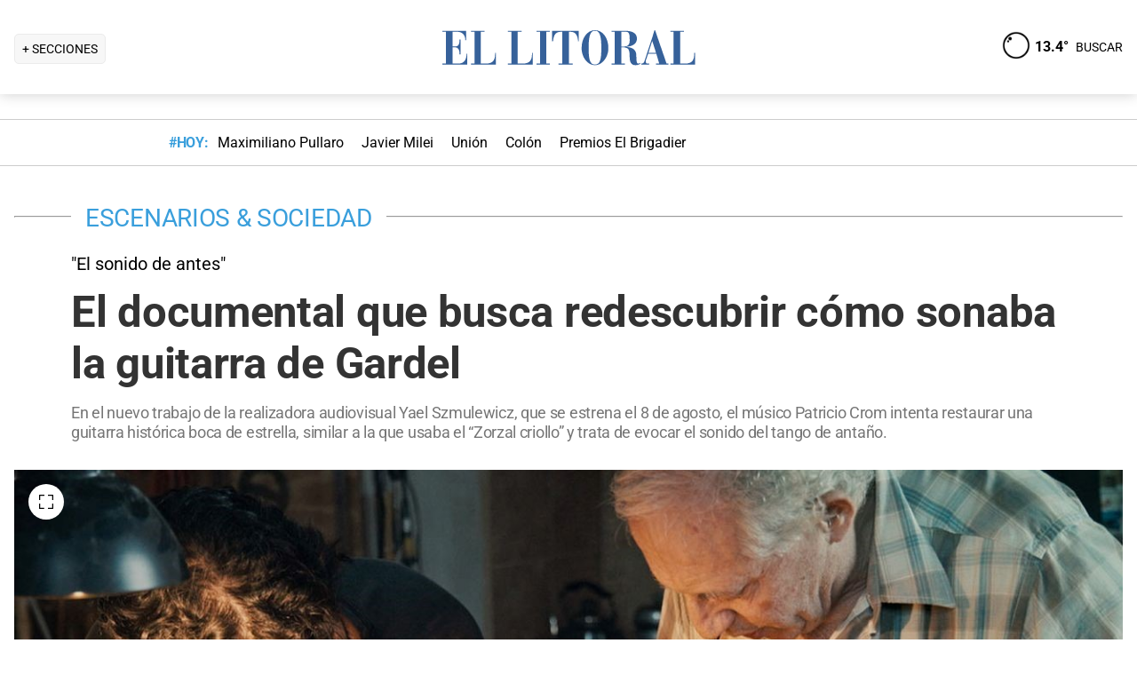

--- FILE ---
content_type: text/html; charset=utf-8
request_url: https://www.ellitoral.com/escenarios-sociedad/documental-guitarra-tango-restauracion-carlos-gardel-yael-szmulewicz-patricio-crom-lutheria_0_Kw4vn39iHW.html
body_size: 35440
content:
<!DOCTYPE html><html lang="es"><head><meta charSet="utf-8" data-next-head=""/><meta name="viewport" content="width=device-width" data-next-head=""/><title data-next-head="">El documental que busca redescubrir cómo sonaba la guitarra de Gardel
</title><meta property="keywords" content="Documental, guitarra, tango, restauración, Carlos Gardel, Yael Szmulewicz, Patricio Crom, luthería" data-next-head=""/><meta property="news_keywords" content="Documental, guitarra, tango, restauración, Carlos Gardel, Yael Szmulewicz, Patricio Crom, luthería" data-next-head=""/><meta property="og:url" content="https://www.ellitoral.com/escenarios-sociedad/documental-guitarra-tango-restauracion-carlos-gardel-yael-szmulewicz-patricio-crom-lutheria_0_Kw4vn39iHW.html" data-next-head=""/><meta property="og:type" content="article" data-next-head=""/><meta property="og:title" content="El documental que busca redescubrir cómo sonaba la guitarra de Gardel
" data-next-head=""/><meta property="og:description" content="En el nuevo trabajo de la realizadora audiovisual Yael Szmulewicz, que se estrena el 8 de agosto, el músico Patricio Crom intenta restaurar una guitarra histórica boca de estrella, similar a la que usaba el “Zorzal criollo” y trata de evocar el sonido del tango de antaño." data-next-head=""/><meta property="og:image" content="https://www.ellitoral.com/images/2024/08/01/5DWb2_Y7q_1300x655__1.jpg" data-next-head=""/><meta http-equiv="refresh" content="3000" data-next-head=""/><meta name="author" content="Juan Ignacio Novak" data-next-head=""/><meta name="title" content="El documental que busca redescubrir cómo sonaba la guitarra de Gardel
" data-next-head=""/><meta name="description" content="En el nuevo trabajo de la realizadora audiovisual Yael Szmulewicz, que se estrena el 8 de agosto, el músico Patricio Crom intenta restaurar una guitarra histórica boca de estrella, similar a la que usaba el “Zorzal criollo” y trata de evocar el sonido del tango de antaño." data-next-head=""/><meta name="twitter:card" content="summary_large_image" data-next-head=""/><meta name="twitter:image" content="https://www.ellitoral.com/images/2024/08/01/5DWb2_Y7q_1300x655__1.jpg" data-next-head=""/><meta name="twitter:site" content="@ellitoral" data-next-head=""/><meta name="twitter:creator" content="@ellitoral" data-next-head=""/><meta property="twitter:title" content="El documental que busca redescubrir cómo sonaba la guitarra de Gardel
" data-next-head=""/><meta property="twitter:description" content="En el nuevo trabajo de la realizadora audiovisual Yael Szmulewicz, que se estrena el 8 de agosto, el músico Patricio Crom intenta restaurar una guitarra histórica boca de estrella, similar a la que usaba el “Zorzal criollo” y trata de evocar el sonido del tango de antaño." data-next-head=""/><meta property="twitter:url" content="https://www.ellitoral.com/escenarios-sociedad/documental-guitarra-tango-restauracion-carlos-gardel-yael-szmulewicz-patricio-crom-lutheria_0_Kw4vn39iHW.html" data-next-head=""/><link rel="amphtml" href="https://www.ellitoral.com/escenarios-sociedad/documental-guitarra-tango-restauracion-carlos-gardel-yael-szmulewicz-patricio-crom-lutheria_0_Kw4vn39iHW.amp.html" data-next-head=""/><link rel="image_src" href="https://www.ellitoral.com/images/2024/08/01/5DWb2_Y7q_1300x655__1.jpg" data-next-head=""/><link rel="canonical" href="https://www.ellitoral.com/escenarios-sociedad/documental-guitarra-tango-restauracion-carlos-gardel-yael-szmulewicz-patricio-crom-lutheria_0_Kw4vn39iHW.html" data-next-head=""/><link rel="preload" href="https://www.ellitoral.com/images/2024/08/01/5DWb2_Y7q_300x200__1.jpg" fetchpriority="high" as="image" type="image/webp" media="(max-width: 399px)" data-next-head=""/><link rel="preload" href="https://www.ellitoral.com/images/2024/08/01/5DWb2_Y7q_630x420__1.jpg" fetchpriority="high" as="image" type="image/webp" media="(min-width: 400px) and (max-width: 768px)" data-next-head=""/><link rel="preload" href="https://www.ellitoral.com/images/2024/08/01/5DWb2_Y7q_1300x655__1.jpg" fetchpriority="high" as="image" type="image/webp" media="(min-width: 769px)" data-next-head=""/><meta name="robots" content="max-image-preview:large" data-next-head=""/><meta name="article:section" content="escenarios-sociedad" data-next-head=""/><meta name="article:published_time" content="2024-08-02T09:00:51.000Z" data-next-head=""/><meta name="article:modified_time" content="2024-08-01T14:24:30.000Z" data-next-head=""/><meta name="article:location" content="region:arg" data-next-head=""/><meta name="article:opinion" content="false" data-next-head=""/><meta name="DC.date.issued" content="2024-08-02T09:00:51.000Z" data-next-head=""/><meta name="date" content="2024-08-02T09:00:51.000Z" data-next-head=""/><meta name="distribution" content="global" data-next-head=""/><meta name="article:tag" content="Arte Música Teatro" data-next-head=""/><meta name="article:tag" content="Arte Expandido" data-next-head=""/><link rel="preload" href="https://fonts.gstatic.com/s/roboto/v29/KFOmCnqEu92Fr1Mu4mxK.woff2" as="font" type="font/woff2" crossorigin="anonymous"/><link rel="preload" href="https://fonts.gstatic.com/s/roboto/v29/KFOlCnqEu92Fr1MmWUlfBBc4.woff2" as="font" type="font/woff2" crossorigin="anonymous"/><link rel="preload" href="https://fonts.gstatic.com/s/roboto/v29/KFOlCnqEu92Fr1MmEU9fBBc4.woff2" as="font" type="font/woff2" crossorigin="anonymous"/><link rel="preload" href="https://fonts.gstatic.com/s/roboto/v47/KFO7CnqEu92Fr1ME7kSn66aGLdTylUAMa3yUBA.woff2" as="font" type="font/woff2" crossorigin="anonymous"/><link rel="preload" href="https://fonts.gstatic.com/s/roboto/v47/KFO7CnqEu92Fr1ME7kSn66aGLdTylUAMa3yUBA.woff2" as="font" type="font/woff2" crossorigin="anonymous"/><style type="text/css">@font-face {font-family:Roboto;font-style:normal;font-weight:400;src:url(/cf-fonts/s/roboto/5.0.11/cyrillic-ext/400/normal.woff2);unicode-range:U+0460-052F,U+1C80-1C88,U+20B4,U+2DE0-2DFF,U+A640-A69F,U+FE2E-FE2F;font-display:swap;}@font-face {font-family:Roboto;font-style:normal;font-weight:400;src:url(/cf-fonts/s/roboto/5.0.11/greek/400/normal.woff2);unicode-range:U+0370-03FF;font-display:swap;}@font-face {font-family:Roboto;font-style:normal;font-weight:400;src:url(/cf-fonts/s/roboto/5.0.11/cyrillic/400/normal.woff2);unicode-range:U+0301,U+0400-045F,U+0490-0491,U+04B0-04B1,U+2116;font-display:swap;}@font-face {font-family:Roboto;font-style:normal;font-weight:400;src:url(/cf-fonts/s/roboto/5.0.11/greek-ext/400/normal.woff2);unicode-range:U+1F00-1FFF;font-display:swap;}@font-face {font-family:Roboto;font-style:normal;font-weight:400;src:url(/cf-fonts/s/roboto/5.0.11/latin/400/normal.woff2);unicode-range:U+0000-00FF,U+0131,U+0152-0153,U+02BB-02BC,U+02C6,U+02DA,U+02DC,U+0304,U+0308,U+0329,U+2000-206F,U+2074,U+20AC,U+2122,U+2191,U+2193,U+2212,U+2215,U+FEFF,U+FFFD;font-display:swap;}@font-face {font-family:Roboto;font-style:normal;font-weight:400;src:url(/cf-fonts/s/roboto/5.0.11/latin-ext/400/normal.woff2);unicode-range:U+0100-02AF,U+0304,U+0308,U+0329,U+1E00-1E9F,U+1EF2-1EFF,U+2020,U+20A0-20AB,U+20AD-20CF,U+2113,U+2C60-2C7F,U+A720-A7FF;font-display:swap;}@font-face {font-family:Roboto;font-style:normal;font-weight:400;src:url(/cf-fonts/s/roboto/5.0.11/vietnamese/400/normal.woff2);unicode-range:U+0102-0103,U+0110-0111,U+0128-0129,U+0168-0169,U+01A0-01A1,U+01AF-01B0,U+0300-0301,U+0303-0304,U+0308-0309,U+0323,U+0329,U+1EA0-1EF9,U+20AB;font-display:swap;}@font-face {font-family:Roboto;font-style:normal;font-weight:500;src:url(/cf-fonts/s/roboto/5.0.11/cyrillic/500/normal.woff2);unicode-range:U+0301,U+0400-045F,U+0490-0491,U+04B0-04B1,U+2116;font-display:swap;}@font-face {font-family:Roboto;font-style:normal;font-weight:500;src:url(/cf-fonts/s/roboto/5.0.11/cyrillic-ext/500/normal.woff2);unicode-range:U+0460-052F,U+1C80-1C88,U+20B4,U+2DE0-2DFF,U+A640-A69F,U+FE2E-FE2F;font-display:swap;}@font-face {font-family:Roboto;font-style:normal;font-weight:500;src:url(/cf-fonts/s/roboto/5.0.11/greek-ext/500/normal.woff2);unicode-range:U+1F00-1FFF;font-display:swap;}@font-face {font-family:Roboto;font-style:normal;font-weight:500;src:url(/cf-fonts/s/roboto/5.0.11/latin/500/normal.woff2);unicode-range:U+0000-00FF,U+0131,U+0152-0153,U+02BB-02BC,U+02C6,U+02DA,U+02DC,U+0304,U+0308,U+0329,U+2000-206F,U+2074,U+20AC,U+2122,U+2191,U+2193,U+2212,U+2215,U+FEFF,U+FFFD;font-display:swap;}@font-face {font-family:Roboto;font-style:normal;font-weight:500;src:url(/cf-fonts/s/roboto/5.0.11/latin-ext/500/normal.woff2);unicode-range:U+0100-02AF,U+0304,U+0308,U+0329,U+1E00-1E9F,U+1EF2-1EFF,U+2020,U+20A0-20AB,U+20AD-20CF,U+2113,U+2C60-2C7F,U+A720-A7FF;font-display:swap;}@font-face {font-family:Roboto;font-style:normal;font-weight:500;src:url(/cf-fonts/s/roboto/5.0.11/vietnamese/500/normal.woff2);unicode-range:U+0102-0103,U+0110-0111,U+0128-0129,U+0168-0169,U+01A0-01A1,U+01AF-01B0,U+0300-0301,U+0303-0304,U+0308-0309,U+0323,U+0329,U+1EA0-1EF9,U+20AB;font-display:swap;}@font-face {font-family:Roboto;font-style:normal;font-weight:500;src:url(/cf-fonts/s/roboto/5.0.11/greek/500/normal.woff2);unicode-range:U+0370-03FF;font-display:swap;}@font-face {font-family:Roboto;font-style:normal;font-weight:700;src:url(/cf-fonts/s/roboto/5.0.11/cyrillic/700/normal.woff2);unicode-range:U+0301,U+0400-045F,U+0490-0491,U+04B0-04B1,U+2116;font-display:swap;}@font-face {font-family:Roboto;font-style:normal;font-weight:700;src:url(/cf-fonts/s/roboto/5.0.11/greek-ext/700/normal.woff2);unicode-range:U+1F00-1FFF;font-display:swap;}@font-face {font-family:Roboto;font-style:normal;font-weight:700;src:url(/cf-fonts/s/roboto/5.0.11/latin-ext/700/normal.woff2);unicode-range:U+0100-02AF,U+0304,U+0308,U+0329,U+1E00-1E9F,U+1EF2-1EFF,U+2020,U+20A0-20AB,U+20AD-20CF,U+2113,U+2C60-2C7F,U+A720-A7FF;font-display:swap;}@font-face {font-family:Roboto;font-style:normal;font-weight:700;src:url(/cf-fonts/s/roboto/5.0.11/vietnamese/700/normal.woff2);unicode-range:U+0102-0103,U+0110-0111,U+0128-0129,U+0168-0169,U+01A0-01A1,U+01AF-01B0,U+0300-0301,U+0303-0304,U+0308-0309,U+0323,U+0329,U+1EA0-1EF9,U+20AB;font-display:swap;}@font-face {font-family:Roboto;font-style:normal;font-weight:700;src:url(/cf-fonts/s/roboto/5.0.11/cyrillic-ext/700/normal.woff2);unicode-range:U+0460-052F,U+1C80-1C88,U+20B4,U+2DE0-2DFF,U+A640-A69F,U+FE2E-FE2F;font-display:swap;}@font-face {font-family:Roboto;font-style:normal;font-weight:700;src:url(/cf-fonts/s/roboto/5.0.11/greek/700/normal.woff2);unicode-range:U+0370-03FF;font-display:swap;}@font-face {font-family:Roboto;font-style:normal;font-weight:700;src:url(/cf-fonts/s/roboto/5.0.11/latin/700/normal.woff2);unicode-range:U+0000-00FF,U+0131,U+0152-0153,U+02BB-02BC,U+02C6,U+02DA,U+02DC,U+0304,U+0308,U+0329,U+2000-206F,U+2074,U+20AC,U+2122,U+2191,U+2193,U+2212,U+2215,U+FEFF,U+FFFD;font-display:swap;}@font-face {font-family:Roboto;font-style:normal;font-weight:900;src:url(/cf-fonts/s/roboto/5.0.11/cyrillic/900/normal.woff2);unicode-range:U+0301,U+0400-045F,U+0490-0491,U+04B0-04B1,U+2116;font-display:swap;}@font-face {font-family:Roboto;font-style:normal;font-weight:900;src:url(/cf-fonts/s/roboto/5.0.11/greek/900/normal.woff2);unicode-range:U+0370-03FF;font-display:swap;}@font-face {font-family:Roboto;font-style:normal;font-weight:900;src:url(/cf-fonts/s/roboto/5.0.11/greek-ext/900/normal.woff2);unicode-range:U+1F00-1FFF;font-display:swap;}@font-face {font-family:Roboto;font-style:normal;font-weight:900;src:url(/cf-fonts/s/roboto/5.0.11/latin/900/normal.woff2);unicode-range:U+0000-00FF,U+0131,U+0152-0153,U+02BB-02BC,U+02C6,U+02DA,U+02DC,U+0304,U+0308,U+0329,U+2000-206F,U+2074,U+20AC,U+2122,U+2191,U+2193,U+2212,U+2215,U+FEFF,U+FFFD;font-display:swap;}@font-face {font-family:Roboto;font-style:normal;font-weight:900;src:url(/cf-fonts/s/roboto/5.0.11/latin-ext/900/normal.woff2);unicode-range:U+0100-02AF,U+0304,U+0308,U+0329,U+1E00-1E9F,U+1EF2-1EFF,U+2020,U+20A0-20AB,U+20AD-20CF,U+2113,U+2C60-2C7F,U+A720-A7FF;font-display:swap;}@font-face {font-family:Roboto;font-style:normal;font-weight:900;src:url(/cf-fonts/s/roboto/5.0.11/cyrillic-ext/900/normal.woff2);unicode-range:U+0460-052F,U+1C80-1C88,U+20B4,U+2DE0-2DFF,U+A640-A69F,U+FE2E-FE2F;font-display:swap;}@font-face {font-family:Roboto;font-style:normal;font-weight:900;src:url(/cf-fonts/s/roboto/5.0.11/vietnamese/900/normal.woff2);unicode-range:U+0102-0103,U+0110-0111,U+0128-0129,U+0168-0169,U+01A0-01A1,U+01AF-01B0,U+0300-0301,U+0303-0304,U+0308-0309,U+0323,U+0329,U+1EA0-1EF9,U+20AB;font-display:swap;}</style><link rel="preconnect" href="https://securepubads.g.doubleclick.net"/><link rel="preconnect" href="https://assets.hearstapps.com"/><link rel="preconnect" href="https://cdn.onesignal.com"/><link rel="preconnect" href="https://cdn.jsdelivr.net"/><link rel="preconnect" href="https://wwww.google.com.ar"/><link rel="preconnect" href="https://wwww.googletagmanager.com"/><link rel="dns-prefetch" href="https://securepubads.g.doubleclick.net"/><link rel="dns-prefetch" href="https://assets.hearstapps.com"/><link rel="dns-prefetch" href="https://cdn.onesignal.com"/><link rel="dns-prefetch" href="https://cdn.jsdelivr.net"/><link rel="dns-prefetch" href="https://wwww.google.com.ar"/><link rel="dns-prefetch" href="https://wwww.googletagmanager.com"/><meta name="Copyright" content="2022 - El Litoral"/><meta name="ROBOTS" content="all"/><meta property="fb:app_id" content="139920886050377"/><meta property="fb:pages" content="136275719722184"/><link rel="shortcut icon" href="/favicon.ico"/><link rel="icon" href="/img/icons/pwa_144.png" sizes="144x144"/><link rel="icon" href="/img/icons/pwa_192.png" sizes="192x192"/><link rel="icon" href="/img/icons/pwa_128.png" sizes="128x128"/><link rel="apple-touch-icon-precomposed" href="/img/icons/apple-touch-icon-144-precomposed.png" sizes="144x144"/><link rel="apple-touch-icon-precomposed" href="/img/icons/apple-touch-icon-114-precomposed.png" sizes="114x114"/><link rel="apple-touch-icon-precomposed" href="/img/icons/apple-touch-icon-72-precomposed.png" sizes="72x72"/><link rel="apple-touch-icon-precomposed" href="/img/icons/apple-touch-icon-57-precomposed.png" sizes="57x57"/><script async="" id="google-tag" type="9c0ad53deee9edc060f1221f-text/javascript">window.googletag = window.googletag || { cmd: [] }</script><script async="" type="9c0ad53deee9edc060f1221f-text/javascript">
              (function(w,d,s,l,i){
                w[l]=w[l]||[];
                w[l].push({'gtm.start': new Date().getTime(),event:'gtm.js'});
                var f=d.getElementsByTagName(s)[0], 
                    j=d.createElement(s),
                    dl=l!='dataLayer'?'&l='+l:'';
                          
                j.async=true;
                j.src='https://www.googletagmanager.com/gtm.js?id='+i+dl;
                f.parentNode.insertBefore(j,f);
              })(window,document,'script','dataLayer','GTM-7BXZ');
            </script><link rel="preload" href="/_next/static/css/08c6a28103cbcbbc.css" as="style"/><link rel="stylesheet" href="/_next/static/css/08c6a28103cbcbbc.css" data-n-g=""/><link rel="preload" href="/_next/static/css/2f3df858c1d2c99b.css" as="style"/><link rel="stylesheet" href="/_next/static/css/2f3df858c1d2c99b.css" data-n-p=""/><link rel="preload" href="/_next/static/css/72a0432127f55310.css" as="style"/><link rel="stylesheet" href="/_next/static/css/72a0432127f55310.css"/><link rel="preload" href="/_next/static/css/b1f98e551534254b.css" as="style"/><link rel="stylesheet" href="/_next/static/css/b1f98e551534254b.css"/><noscript data-n-css=""></noscript><script defer="" nomodule="" src="/_next/static/chunks/polyfills-42372ed130431b0a.js" type="9c0ad53deee9edc060f1221f-text/javascript"></script><script defer="" src="/_next/static/chunks/1672.188a33737f02314b.js" type="9c0ad53deee9edc060f1221f-text/javascript"></script><script defer="" src="/_next/static/chunks/2108.c157e15c8e970337.js" type="9c0ad53deee9edc060f1221f-text/javascript"></script><script defer="" src="/_next/static/chunks/7938.2afddf8ac501424e.js" type="9c0ad53deee9edc060f1221f-text/javascript"></script><script defer="" src="/_next/static/chunks/395.bd832fbf6f8cff0b.js" type="9c0ad53deee9edc060f1221f-text/javascript"></script><script src="/_next/static/chunks/webpack-981d95a4b636fa75.js" defer="" type="9c0ad53deee9edc060f1221f-text/javascript"></script><script src="/_next/static/chunks/framework-f85f8da102d2e9df.js" defer="" type="9c0ad53deee9edc060f1221f-text/javascript"></script><script src="/_next/static/chunks/main-169ab9080c807620.js" defer="" type="9c0ad53deee9edc060f1221f-text/javascript"></script><script src="/_next/static/chunks/pages/_app-7bec6fe0c9e27011.js" defer="" type="9c0ad53deee9edc060f1221f-text/javascript"></script><script src="/_next/static/chunks/pages/%5B...match%5D-bc614534858b8de4.js" defer="" type="9c0ad53deee9edc060f1221f-text/javascript"></script><script src="/_next/static/ellitoral-pgwrlr/_buildManifest.js" defer="" type="9c0ad53deee9edc060f1221f-text/javascript"></script><script src="/_next/static/ellitoral-pgwrlr/_ssgManifest.js" defer="" type="9c0ad53deee9edc060f1221f-text/javascript"></script></head><body><noscript><iframe src="https://www.googletagmanager.com/ns.html?id=GTM-7BXZ" height="0" width="0" style="display:none;visibility:hidden"></iframe></noscript><div id="__next"><script type="application/ld+json">[{"@context":"http://schema.org","@type":"NewsArticle","mainEntityOfPage":{"@type":"WebPage","@id":"https://www.ellitoral.com/escenarios-sociedad/documental-guitarra-tango-restauracion-carlos-gardel-yael-szmulewicz-patricio-crom-lutheria_0_Kw4vn39iHW.html"},"headline":"El documental que busca redescubrir cómo sonaba la guitarra de Gardel\n","alternativeHeadline":"\"El sonido de antes\"","url":"https://www.ellitoral.com/escenarios-sociedad/documental-guitarra-tango-restauracion-carlos-gardel-yael-szmulewicz-patricio-crom-lutheria_0_Kw4vn39iHW.html","image":[{"@context":"http://schema.org","@type":"ImageObject","url":"https://www.ellitoral.com/images/2024/08/01/5DWb2_Y7q_1300x655__1.jpg","height":1500,"width":2000}],"dateCreated":"2024-08-02T09:00:51.000Z","datePublished":"2024-08-02T09:00:51.000Z","dateModified":"2024-08-01T14:24:30.000Z","description":"En el nuevo trabajo de la realizadora audiovisual Yael Szmulewicz, que se estrena el 8 de agosto, el músico Patricio Crom intenta restaurar una guitarra histórica boca de estrella, similar a la que usaba el “Zorzal criollo” y trata de evocar el sonido del tango de antaño.","articleSection":["Escenarios & Sociedad"],"author":[{"type":"Person","name":"Juan Ignacio Novak","url":"https://www.ellitoral.com/autor/juan-ignacio-novak"}],"keywords":["Arte Música Teatro","Arte Expandido"],"publisher":{"@type":"Organization","name":"Diario El Litoral","url":"https://www.ellitoral.com","logo":{"@type":"ImageObject","url":"https://www.ellitoral.com/img/header_logoellitoral.svg","width":439,"height":60},"sameAs":["https://www.facebook.com/ellitoralcom","https://instagram.com/ellitoral","https://twitter.com/ellitoral","https://www.youtube.com/c/EllitoralArgentina"]}},{"@context":"https://schema.org","@type":"BreadcrumbList","itemListElement":[{"@type":"ListItem","position":1,"name":"ESCENARIOS & SOCIEDAD","item":"https://www.ellitoral.com/seccion/escenarios-sociedad"}]}]</script><div class="styles_header-container__6tzvq styles_visible__V7Kg6"><picture style="width:100%"><img src="https://www.ellitoral.com/images/2024/08/01/5DWb2_Y7q_1300x655__1.jpg" width="25" height="25" class="pie_foto_uminterior" loading="lazy"/></picture><nav class="styles_header__KFwSH"><div class="styles_nav-bar-row__k3Hez styles_margin-header__w9JGf"><div class="styles_nav-bar-menu-container__Xx4Di"><div class="styles_nav-button__jM_oU"><div class="styles_menu-desktop__vW3fM">+ SECCIONES</div><picture style="width:100%"><img src="/img/navbarMenu.png" alt="menú" width="25" height="25" class="styles_menu-mobile__A1oUm" loading="lazy"/></picture></div></div><a href="/" class="styles_header-logo__ra1o_"><div class="styles_logo__Z9_Qh"><picture style="width:100%"><img src="https://www.ellitoral.com/img/header_logoellitoral.svg" alt="El Litoral" width="308" height="42" class="styles_logo__Z9_Qh" loading="lazy"/></picture></div></a><div class="styles_nav-bar__FjITt"><a href="/busqueda#gsc.tab=0" class="styles_header-link__zr4bX"><span>BUSCAR</span></a></div></div></nav></div><div class="styles_nav-bar-tdh__tr5Gv"><div class="styles_margin-header__w9JGf"><div class="styles_content-parent__1vurQ"><h2 class="styles_tag-title__bhs1e">#HOY: </h2><div class="styles_horizontal-scroll-wrapper__6kr6G"><div class="styles_content-li__oBYvr"><a href="/tags/maximiliano-pullaro"><span>Maximiliano Pullaro</span></a></div><div class="styles_content-li__oBYvr"><a href="/tags/javier-milei"><span>Javier Milei</span></a></div><div class="styles_content-li__oBYvr"><a href="/um/tatengue"><span>Unión</span></a></div><div class="styles_content-li__oBYvr"><a href="/um/sabalera"><span>Colón</span></a></div><div class="styles_content-li__oBYvr"><a href="https://www.ellitoral.com/especiales/premios-el-brigadier"><span>Premios El Brigadier</span></a></div></div></div></div></div><div class="styles_parent__gZ_0G"><div class="styles_main-container__qPblo"><div class="article"><hr class="styles_article-container-hr__2g4Cm"/><div class="styles_article-container-title__JmAyy"><div class="styles_section-container-title__xC1_B"><ul class="styles_article-section-title__w4yrC" itemscope="" itemType="https://schema.org/BreadcrumbList"><li itemProp="itemListElement" itemscope="" itemType="https://schema.org/ListItem"><a itemProp="item" href="/seccion/escenarios-sociedad"><span itemProp="name">ESCENARIOS &amp; SOCIEDAD</span></a><meta itemProp="position" content="1"/></li></ul><div class="orig-container"><div class="styles_volanta-text__fAlJB"> <!-- -->&quot;El sonido de antes&quot;</div><h1 class="headline-text">El documental que busca redescubrir cómo sonaba la guitarra de Gardel
<!-- --> </h1><h2 class="styles_note-hook__x8hTP"><p>En el nuevo trabajo de la realizadora audiovisual Yael Szmulewicz, que se estrena el 8 de agosto, el músico Patricio Crom intenta restaurar una guitarra histórica boca de estrella, similar a la que usaba el “Zorzal criollo” y trata de evocar el sonido del tango de antaño.</p></h2></div></div><div class="styles_container-article-image__t9coI"><div class="styles_article-image-epi__zXBdm"><picture><source media="(min-width: 770px)" srcSet="https://www.ellitoral.com/images/2024/08/01/5DWb2_Y7q_1300x655__1.jpg"/><source media="(min-width: 400px)" srcSet="https://www.ellitoral.com/images/2024/08/01/5DWb2_Y7q_630x420__1.jpg"/><img src="https://www.ellitoral.com/images/2024/08/01/5DWb2_Y7q_300x200__1.jpg" alt="La película reúne a guitarristas, músicos, luthiers y especialistas en grabaciones antiguas que colaboran en la misión. Foto: Gentileza producción" width="1300" height="655" class="styles_cover-image__wLNjW" loading="lazy"/></picture><span class="styles_epigraphe__bSqPY">La película reúne a guitarristas, músicos, luthiers y especialistas en grabaciones antiguas que colaboran en la misión. Foto: Gentileza producción</span></div><span class="styles_img-expand__0kMUv"><button class="styles_open-img__cY8Mw" aria-label="Open Image"><svg xml:space="preserve" style="enable-background:new 0 0 122.88 122.87" viewBox="0 0 122.88 122.87"><path d="M122.88 77.63v41.12a4.12 4.12 0 0 1-4.12 4.12H77.33v-9.62h35.95V77.63h9.6zM77.39 9.53V0h41.37a4.12 4.12 0 0 1 4.12 4.12V45.3h-9.63V9.53H77.39zM9.63 45.24H0V4.12C0 1.85 1.85 0 4.12 0h41v9.64H9.63v35.6zm35.44 68.03v9.6H4.12c-2.28 0-4.12-1.85-4.12-4.13V77.57h9.63v35.71h35.44v-.01z"></path></svg></button></span></div><hr/><div class="styles_grid-container__5yxo2"><div class="styles_detail-left__nkz8f"><div id="cuerpo-de-nota" class="styles_dynamic-content__mtXo5"><div class="styles_dates-container__96DyH styles_paragraph-detail__ihDsk"></div><div class="styles_paragraph-detail__ihDsk"><div class="styles_container-social-icons-top__hptal"><a href="https://www.facebook.com/sharer.php?u=https://www.ellitoral.com/escenarios-sociedad/documental-guitarra-tango-restauracion-carlos-gardel-yael-szmulewicz-patricio-crom-lutheria_0_Kw4vn39iHW.html" target="_blank" rel="noreferrer noopener"><div class="styles_icon__38Goh"><svg class="styles_internal-icon__QBzOv styles_facebook-internal-icon__CBZTK " aria-hidden="true" focusable="false" data-prefix="fab" data-icon="facebook-f" role="img" xmlns="http://www.w3.org/2000/svg" width="20" height="32" viewBox="0 0 320 512" alt="Facebook"><path fill="currentColor" d="M279.14 288l14.22-92.66h-88.91v-60.13c0-25.35 12.42-50.06 52.24-50.06h40.42V6.26S260.43 0 225.36 0c-73.22 0-121.08 44.38-121.08 124.72v70.62H22.89V288h81.39v224h100.17V288z"></path></svg></div></a><a href="https://twitter.com/share?url=https://www.ellitoral.com/escenarios-sociedad/documental-guitarra-tango-restauracion-carlos-gardel-yael-szmulewicz-patricio-crom-lutheria_0_Kw4vn39iHW.html" target="_blank" rel="noreferrer noopener"><div class="styles_icon__38Goh"><svg class="styles_internal-icon__QBzOv styles_twitter-internal-icon__Wb5nk" version="1.1" id="svg5" xmlns="http://www.w3.org/2000/svg" x="0px" y="0px" width="20" height="15" viewBox="0 0 1668.56 1221.19"><g id="layer1" transform="translate(52.390088,-25.058597)"><path id="path1009" d="M283.94,167.31l386.39,516.64L281.5,1104h87.51l340.42-367.76L984.48,1104h297.8L874.15,558.3l361.92-390.99 h-87.51l-313.51,338.7l-253.31-338.7H283.94z M412.63,231.77h136.81l604.13,807.76h-136.81L412.63,231.77z" fill="#ffffff"></path></g></svg></div></a><a href="https://api.whatsapp.com/send?text=Accede%20a%20esta%20noticia%20de%20El%20Litoral:%20https://www.ellitoral.com/escenarios-sociedad/documental-guitarra-tango-restauracion-carlos-gardel-yael-szmulewicz-patricio-crom-lutheria_0_Kw4vn39iHW.html%3Futm_medium%3Dwhatsapp%20-%20Envianos%20tu%20noticia%20a:%20%2B5493426305344" target="_blank" rel="noreferrer noopener"><div class="styles_icon__38Goh"><svg class="styles_internal-icon__QBzOv " aria-hidden="true" focusable="false" data-prefix="fab" data-icon="whatsapp" role="img" xmlns="http://www.w3.org/2000/svg" width="20" height="23" viewBox="0 0 448 512"><path fill="currentColor" d="M380.9 97.1C339 55.1 283.2 32 223.9 32c-122.4 0-222 99.6-222 222 0 39.1 10.2 77.3 29.6 111L0 480l117.7-30.9c32.4 17.7 68.9 27 106.1 27h.1c122.3 0 224.1-99.6 224.1-222 0-59.3-25.2-115-67.1-157zm-157 341.6c-33.2 0-65.7-8.9-94-25.7l-6.7-4-69.8 18.3L72 359.2l-4.4-7c-18.5-29.4-28.2-63.3-28.2-98.2 0-101.7 82.8-184.5 184.6-184.5 49.3 0 95.6 19.2 130.4 54.1 34.8 34.9 56.2 81.2 56.1 130.5 0 101.8-84.9 184.6-186.6 184.6zm101.2-138.2c-5.5-2.8-32.8-16.2-37.9-18-5.1-1.9-8.8-2.8-12.5 2.8-3.7 5.6-14.3 18-17.6 21.8-3.2 3.7-6.5 4.2-12 1.4-32.6-16.3-54-29.1-75.5-66-5.7-9.8 5.7-9.1 16.3-30.3 1.8-3.7.9-6.9-.5-9.7-1.4-2.8-12.5-30.1-17.1-41.2-4.5-10.8-9.1-9.3-12.5-9.5-3.2-.2-6.9-.2-10.6-.2-3.7 0-9.7 1.4-14.8 6.9-5.1 5.6-19.4 19-19.4 46.3 0 27.3 19.9 53.7 22.6 57.4 2.8 3.7 39.1 59.7 94.8 83.8 35.2 15.2 49 16.5 66.6 13.9 10.7-1.6 32.8-13.4 37.4-26.4 4.6-13 4.6-24.1 3.2-26.4-1.3-2.5-5-3.9-10.5-6.6z"></path></svg></div></a></div></div><div class="undefined styles_paragraph-detail__ihDsk"><div class="styles_author-box-container__IEFJC"><span class="styles_author-por__Libwq">Por: </span><div class="styles_author-box__UkVvo" itemProp="author" itemscope="" itemType="https://schema.org/Person"><a itemProp="url" href="/autor/juan-ignacio-novak"><span class="styles_author-logo__CbRfK"><picture style="width:100%"><img src="/collections/authors/juan-ignacio-novak___618ad0b3bf606e010fc39840.jpg" alt="Juan Ignacio Novak" width="80" height="80" loading="lazy"/></picture></span></a><a itemProp="url" class="styles_author-name-box__l_PsT" href="/autor/juan-ignacio-novak"><span itemProp="name" class="styles_seguir-span__KKg9I">Juan Ignacio Novak</span></a></div></div></div><div class="custom-text text-content styles_paragraph-detail__ihDsk styles_lila-links__X7FER styles_note-styles__5TKFd"><p>“La guitarra es un mundo, un mundo increíble”. Así comienza el trailer de “El sonido de antes”, documental que se estrena en los cines argentinos el próximo jueves 8 de agosto. Dirigido por Yael Szmulewicz, es un intento de expresar la esencia del tango a través de la historia de Patricio Crom, un coleccionista y guitarrista dedicado a restaurar una histórica guitarra, similar a la utilizada por Carlos Gardel.</p></div><div class="text-content styles_free-html-content__mvkKb styles_paragraph-detail__fkzam"><iframe width="560" height="315" src="https://www.youtube.com/embed/uIl3S4nZJwE?si=2c8xHe6e4wNgOZVI" title="YouTube video player" frameborder="0" allow="accelerometer; autoplay; clipboard-write; encrypted-media; gyroscope; picture-in-picture; web-share" referrerpolicy="strict-origin-when-cross-origin" allowfullscreen></iframe></div><div class="custom-text text-content styles_paragraph-detail__ihDsk styles_lila-links__X7FER styles_note-styles__5TKFd"><p>Patricio Crom, conocido por su colección de guitarras de tango, se encuentra con un ejemplar “boca de estrella” o “boca estrellada”, igual a las fabricadas por la Antigua Casa Núñez y popularizadas por el “morocho del Abasto”. Esta situación lo inspira a tratar de devolverle su sonido original. En su travesía, se propone la restauración física del instrumento, pero también se embarca en una investigación relacionada con las técnicas de grabación antiguas y los métodos tradicionales de luthería.</p></div><div class="styles_img-container__a4cGN"><div class="styles_article-image-epi__GSkzE"><picture style="width:100%"><source media="(max-width: 400px)" srcSet="https://www.ellitoral.com/images/2024/08/01/qJMWyK8fN_300x200__1.jpg"/><source media="(max-width: 980px)" srcSet="https://www.ellitoral.com/images/2024/08/01/qJMWyK8fN_630x420__1.jpg"/><source media="(max-width: 1300px)" srcSet="https://www.ellitoral.com/images/2024/08/01/qJMWyK8fN_870x580__1.jpg"/><img src="https://www.ellitoral.com/images/2024/08/01/qJMWyK8fN_870x580__1.jpg" alt="Gentileza producción" width="870" height="580" class="styles_cover-image__pRCD1" loading="lazy"/></picture><span class="styles_epigraphe__4c7ki">Gentileza producción</span><hr/><span class="styles_img-expand__y6nqZ"><button class="styles_open-img__qInQv" aria-label="Open Image"><svg xml:space="preserve" style="enable-background:new 0 0 122.88 122.87" viewBox="0 0 122.88 122.87"><path d="M122.88 77.63v41.12a4.12 4.12 0 0 1-4.12 4.12H77.33v-9.62h35.95V77.63h9.6zM77.39 9.53V0h41.37a4.12 4.12 0 0 1 4.12 4.12V45.3h-9.63V9.53H77.39zM9.63 45.24H0V4.12C0 1.85 1.85 0 4.12 0h41v9.64H9.63v35.6zm35.44 68.03v9.6H4.12c-2.28 0-4.12-1.85-4.12-4.13V77.57h9.63v35.71h35.44v-.01z"></path></svg></button></span></div></div><div class="custom-text text-content styles_paragraph-detail__ihDsk styles_lila-links__X7FER styles_note-styles__5TKFd"><p>Su objetivo es revivir el sonido que, como recordarán los más memoriosos, alguna vez definió al tango argentino y le dio una identidad en el mundo. Y profundizar, mientras tanto, respecto a las diferentes maneras de tocar, los estilos, las experiencias, las particularidades de la restauración, la luthería y “el amor por la guitarra y Gardel”.</p></div><div class="custom-text text-content styles_paragraph-detail__ihDsk styles_lila-links__X7FER styles_note-styles__5TKFd"><p><strong>La visión de la directora</strong></p></div><div class="custom-text text-content styles_paragraph-detail__ihDsk styles_lila-links__X7FER styles_note-styles__5TKFd"><p>Yael Szmulewicz, realizadora audiovisual y directora del documental, abordó el proyecto con una perspectiva de descubrimiento constante. En una entrevista con el medio FiloNews, compartió su punto de vista: “La realización de un documental puede tener muchas maneras de encararse, y la que yo elijo es la de descubrir mientras hago. Encontrar la forma en el hacer, sin perder el eje de la mirada propia, dejándome seducir y conquistar por lo que en el camino sucede. Siempre ligada a mi amor por el tango y todas sus aristas”.</p></div><div class="styles_img-container__a4cGN"><div class="styles_article-image-epi__GSkzE"><picture style="width:100%"><source media="(max-width: 400px)" srcSet="https://www.ellitoral.com/images/2024/08/01/jzYxv_yn6_300x200__1.jpg"/><source media="(max-width: 980px)" srcSet="https://www.ellitoral.com/images/2024/08/01/jzYxv_yn6_630x420__1.jpg"/><source media="(max-width: 1300px)" srcSet="https://www.ellitoral.com/images/2024/08/01/jzYxv_yn6_870x580__1.jpg"/><img src="https://www.ellitoral.com/images/2024/08/01/jzYxv_yn6_870x580__1.jpg" alt="Gentileza producción" width="870" height="580" class="styles_cover-image__pRCD1" loading="lazy"/></picture><span class="styles_epigraphe__4c7ki">Gentileza producción</span><hr/><span class="styles_img-expand__y6nqZ"><button class="styles_open-img__qInQv" aria-label="Open Image"><svg xml:space="preserve" style="enable-background:new 0 0 122.88 122.87" viewBox="0 0 122.88 122.87"><path d="M122.88 77.63v41.12a4.12 4.12 0 0 1-4.12 4.12H77.33v-9.62h35.95V77.63h9.6zM77.39 9.53V0h41.37a4.12 4.12 0 0 1 4.12 4.12V45.3h-9.63V9.53H77.39zM9.63 45.24H0V4.12C0 1.85 1.85 0 4.12 0h41v9.64H9.63v35.6zm35.44 68.03v9.6H4.12c-2.28 0-4.12-1.85-4.12-4.13V77.57h9.63v35.71h35.44v-.01z"></path></svg></button></span></div></div><div class="custom-text text-content styles_paragraph-detail__ihDsk styles_lila-links__X7FER styles_note-styles__5TKFd"><p>El documental presenta a una serie de guitarristas, músicos, luthiers y especialistas en grabaciones antiguas que colaboran con Crom en su misión. Entre ellos se encuentran Mirta Álvarez, Juan Villarreal, Alfredo "Tape" Rubin, Horacio Avilano, Rodrigo Albornoz, Maximiliano “Moscato” Luna, Alejo de Los Reyes, Andrea Zurita, Laura Zilber, Elisa Sanda, Lina Agrima, Alfredo Sadi, Hernán Castiello, Mateo Castiello, Sebastián Núñez, Matías Crom, Guillermo Elías, Florencio García Aramburu, Elisa Sandá, Lina Agrima, Rodrigo Albornoz, Leonardo Pastore, Pablo Suárez, Horacio Avilano, Hernán Fredes, Hernán "Fino" Mastromarini, Alfredo Sadi, Sebastián Barrera, Matías López, Tomás González y Matías González.</p></div><div class="text-content styles_free-html-content__mvkKb styles_paragraph-detail__fkzam"><blockquote class="instagram-media" data-instgrm-captioned data-instgrm-permalink="https://www.instagram.com/p/C-DuS6fvshg/?utm_source=ig_embed&amp;utm_campaign=loading" data-instgrm-version="14" style=" background:#FFF; border:0; border-radius:3px; box-shadow:0 0 1px 0 rgba(0,0,0,0.5),0 1px 10px 0 rgba(0,0,0,0.15); margin: 1px; max-width:540px; min-width:326px; padding:0; width:99.375%; width:-webkit-calc(100% - 2px); width:calc(100% - 2px);"><div style="padding:16px;"> <a href="https://www.instagram.com/p/C-DuS6fvshg/?utm_source=ig_embed&amp;utm_campaign=loading" style=" background:#FFFFFF; line-height:0; padding:0 0; text-align:center; text-decoration:none; width:100%;" target="_blank"> <div style=" display: flex; flex-direction: row; align-items: center;"> <div style="background-color: #F4F4F4; border-radius: 50%; flex-grow: 0; height: 40px; margin-right: 14px; width: 40px;"></div> <div style="display: flex; flex-direction: column; flex-grow: 1; justify-content: center;"> <div style=" background-color: #F4F4F4; border-radius: 4px; flex-grow: 0; height: 14px; margin-bottom: 6px; width: 100px;"></div> <div style=" background-color: #F4F4F4; border-radius: 4px; flex-grow: 0; height: 14px; width: 60px;"></div></div></div><div style="padding: 19% 0;"></div> <div style="display:block; height:50px; margin:0 auto 12px; width:50px;"><svg width="50px" height="50px" viewBox="0 0 60 60" version="1.1" xmlns="https://www.w3.org/2000/svg" xmlns:xlink="https://www.w3.org/1999/xlink"><g stroke="none" stroke-width="1" fill="none" fill-rule="evenodd"><g transform="translate(-511.000000, -20.000000)" fill="#000000"><g><path d="M556.869,30.41 C554.814,30.41 553.148,32.076 553.148,34.131 C553.148,36.186 554.814,37.852 556.869,37.852 C558.924,37.852 560.59,36.186 560.59,34.131 C560.59,32.076 558.924,30.41 556.869,30.41 M541,60.657 C535.114,60.657 530.342,55.887 530.342,50 C530.342,44.114 535.114,39.342 541,39.342 C546.887,39.342 551.658,44.114 551.658,50 C551.658,55.887 546.887,60.657 541,60.657 M541,33.886 C532.1,33.886 524.886,41.1 524.886,50 C524.886,58.899 532.1,66.113 541,66.113 C549.9,66.113 557.115,58.899 557.115,50 C557.115,41.1 549.9,33.886 541,33.886 M565.378,62.101 C565.244,65.022 564.756,66.606 564.346,67.663 C563.803,69.06 563.154,70.057 562.106,71.106 C561.058,72.155 560.06,72.803 558.662,73.347 C557.607,73.757 556.021,74.244 553.102,74.378 C549.944,74.521 548.997,74.552 541,74.552 C533.003,74.552 532.056,74.521 528.898,74.378 C525.979,74.244 524.393,73.757 523.338,73.347 C521.94,72.803 520.942,72.155 519.894,71.106 C518.846,70.057 518.197,69.06 517.654,67.663 C517.244,66.606 516.755,65.022 516.623,62.101 C516.479,58.943 516.448,57.996 516.448,50 C516.448,42.003 516.479,41.056 516.623,37.899 C516.755,34.978 517.244,33.391 517.654,32.338 C518.197,30.938 518.846,29.942 519.894,28.894 C520.942,27.846 521.94,27.196 523.338,26.654 C524.393,26.244 525.979,25.756 528.898,25.623 C532.057,25.479 533.004,25.448 541,25.448 C548.997,25.448 549.943,25.479 553.102,25.623 C556.021,25.756 557.607,26.244 558.662,26.654 C560.06,27.196 561.058,27.846 562.106,28.894 C563.154,29.942 563.803,30.938 564.346,32.338 C564.756,33.391 565.244,34.978 565.378,37.899 C565.522,41.056 565.552,42.003 565.552,50 C565.552,57.996 565.522,58.943 565.378,62.101 M570.82,37.631 C570.674,34.438 570.167,32.258 569.425,30.349 C568.659,28.377 567.633,26.702 565.965,25.035 C564.297,23.368 562.623,22.342 560.652,21.575 C558.743,20.834 556.562,20.326 553.369,20.18 C550.169,20.033 549.148,20 541,20 C532.853,20 531.831,20.033 528.631,20.18 C525.438,20.326 523.257,20.834 521.349,21.575 C519.376,22.342 517.703,23.368 516.035,25.035 C514.368,26.702 513.342,28.377 512.574,30.349 C511.834,32.258 511.326,34.438 511.181,37.631 C511.035,40.831 511,41.851 511,50 C511,58.147 511.035,59.17 511.181,62.369 C511.326,65.562 511.834,67.743 512.574,69.651 C513.342,71.625 514.368,73.296 516.035,74.965 C517.703,76.634 519.376,77.658 521.349,78.425 C523.257,79.167 525.438,79.673 528.631,79.82 C531.831,79.965 532.853,80.001 541,80.001 C549.148,80.001 550.169,79.965 553.369,79.82 C556.562,79.673 558.743,79.167 560.652,78.425 C562.623,77.658 564.297,76.634 565.965,74.965 C567.633,73.296 568.659,71.625 569.425,69.651 C570.167,67.743 570.674,65.562 570.82,62.369 C570.966,59.17 571,58.147 571,50 C571,41.851 570.966,40.831 570.82,37.631"></path></g></g></g></svg></div><div style="padding-top: 8px;"> <div style=" color:#3897f0; font-family:Arial,sans-serif; font-size:14px; font-style:normal; font-weight:550; line-height:18px;">Ver esta publicación en Instagram</div></div><div style="padding: 12.5% 0;"></div> <div style="display: flex; flex-direction: row; margin-bottom: 14px; align-items: center;"><div> <div style="background-color: #F4F4F4; border-radius: 50%; height: 12.5px; width: 12.5px; transform: translateX(0px) translateY(7px);"></div> <div style="background-color: #F4F4F4; height: 12.5px; transform: rotate(-45deg) translateX(3px) translateY(1px); width: 12.5px; flex-grow: 0; margin-right: 14px; margin-left: 2px;"></div> <div style="background-color: #F4F4F4; border-radius: 50%; height: 12.5px; width: 12.5px; transform: translateX(9px) translateY(-18px);"></div></div><div style="margin-left: 8px;"> <div style=" background-color: #F4F4F4; border-radius: 50%; flex-grow: 0; height: 20px; width: 20px;"></div> <div style=" width: 0; height: 0; border-top: 2px solid transparent; border-left: 6px solid #f4f4f4; border-bottom: 2px solid transparent; transform: translateX(16px) translateY(-4px) rotate(30deg)"></div></div><div style="margin-left: auto;"> <div style=" width: 0px; border-top: 8px solid #F4F4F4; border-right: 8px solid transparent; transform: translateY(16px);"></div> <div style=" background-color: #F4F4F4; flex-grow: 0; height: 12px; width: 16px; transform: translateY(-4px);"></div> <div style=" width: 0; height: 0; border-top: 8px solid #F4F4F4; border-left: 8px solid transparent; transform: translateY(-4px) translateX(8px);"></div></div></div> <div style="display: flex; flex-direction: column; flex-grow: 1; justify-content: center; margin-bottom: 24px;"> <div style=" background-color: #F4F4F4; border-radius: 4px; flex-grow: 0; height: 14px; margin-bottom: 6px; width: 224px;"></div> <div style=" background-color: #F4F4F4; border-radius: 4px; flex-grow: 0; height: 14px; width: 144px;"></div></div></a><p style=" color:#c9c8cd; font-family:Arial,sans-serif; font-size:14px; line-height:17px; margin-bottom:0; margin-top:8px; overflow:hidden; padding:8px 0 7px; text-align:center; text-overflow:ellipsis; white-space:nowrap;"><a href="https://www.instagram.com/p/C-DuS6fvshg/?utm_source=ig_embed&amp;utm_campaign=loading" style=" color:#c9c8cd; font-family:Arial,sans-serif; font-size:14px; font-style:normal; font-weight:normal; line-height:17px; text-decoration:none;" target="_blank">Una publicación compartida por El sonido de antes (@elsonidodeantes)</a></p></div></blockquote>
<script async src="//www.instagram.com/embed.js" type="9c0ad53deee9edc060f1221f-text/javascript"></script></div><div class="custom-text text-content styles_paragraph-detail__ihDsk styles_lila-links__X7FER styles_note-styles__5TKFd"><p><strong>La "guitarra árbol"</strong></p></div><div class="custom-text text-content styles_paragraph-detail__ihDsk styles_lila-links__X7FER styles_note-styles__5TKFd"><p>Patricio Crom nació en Buenos Aires en 1985 y tiene una amplia formación en música. Estudió en la Escuela Técnica Ort, el Centro Cultural San Martín y la Academia Nacional del Tango, entre otros. Trabajó con destacados músicos y presentó su trabajo en escenarios internacionales.</p></div><div class="styles_img-container__a4cGN"><div class="styles_article-image-epi__GSkzE"><picture style="width:100%"><source media="(max-width: 400px)" srcSet="https://www.ellitoral.com/images/2024/08/01/zV-RZuMX2_300x200__1.jpg"/><source media="(max-width: 980px)" srcSet="https://www.ellitoral.com/images/2024/08/01/zV-RZuMX2_630x420__1.jpg"/><source media="(max-width: 1300px)" srcSet="https://www.ellitoral.com/images/2024/08/01/zV-RZuMX2_870x580__1.jpg"/><img src="https://www.ellitoral.com/images/2024/08/01/zV-RZuMX2_870x580__1.jpg" alt="Gentileza producción" width="870" height="580" class="styles_cover-image__pRCD1" loading="lazy"/></picture><span class="styles_epigraphe__4c7ki">Gentileza producción</span><hr/><span class="styles_img-expand__y6nqZ"><button class="styles_open-img__qInQv" aria-label="Open Image"><svg xml:space="preserve" style="enable-background:new 0 0 122.88 122.87" viewBox="0 0 122.88 122.87"><path d="M122.88 77.63v41.12a4.12 4.12 0 0 1-4.12 4.12H77.33v-9.62h35.95V77.63h9.6zM77.39 9.53V0h41.37a4.12 4.12 0 0 1 4.12 4.12V45.3h-9.63V9.53H77.39zM9.63 45.24H0V4.12C0 1.85 1.85 0 4.12 0h41v9.64H9.63v35.6zm35.44 68.03v9.6H4.12c-2.28 0-4.12-1.85-4.12-4.13V77.57h9.63v35.71h35.44v-.01z"></path></svg></button></span></div></div><div class="custom-text text-content styles_paragraph-detail__ihDsk styles_lila-links__X7FER styles_note-styles__5TKFd"><p>Su dedicación a la guitarra es profusa, como lo demuestra la cita de Atahualpa Yupanqui que, según recordó Yael, le mencionó Patricio en una oportunidad: “la guitarra, antes de ser instrumento, fue árbol, y en él cantaban los pájaros. La madera sabía de música mucho antes de ser instrumento”.</p></div><div class="styles_img-container__a4cGN"><div class="styles_article-image-epi__GSkzE"><picture style="width:100%"><source media="(max-width: 400px)" srcSet="https://www.ellitoral.com/images/2024/08/01/ue5JfHG0p_300x200__1.jpg"/><source media="(max-width: 980px)" srcSet="https://www.ellitoral.com/images/2024/08/01/ue5JfHG0p_630x420__1.jpg"/><source media="(max-width: 1300px)" srcSet="https://www.ellitoral.com/images/2024/08/01/ue5JfHG0p_870x580__1.jpg"/><img src="https://www.ellitoral.com/images/2024/08/01/ue5JfHG0p_870x580__1.jpg" alt="Gentileza producción" width="870" height="580" class="styles_cover-image__pRCD1" loading="lazy"/></picture><span class="styles_epigraphe__4c7ki">Gentileza producción</span><hr/><span class="styles_img-expand__y6nqZ"><button class="styles_open-img__qInQv" aria-label="Open Image"><svg xml:space="preserve" style="enable-background:new 0 0 122.88 122.87" viewBox="0 0 122.88 122.87"><path d="M122.88 77.63v41.12a4.12 4.12 0 0 1-4.12 4.12H77.33v-9.62h35.95V77.63h9.6zM77.39 9.53V0h41.37a4.12 4.12 0 0 1 4.12 4.12V45.3h-9.63V9.53H77.39zM9.63 45.24H0V4.12C0 1.85 1.85 0 4.12 0h41v9.64H9.63v35.6zm35.44 68.03v9.6H4.12c-2.28 0-4.12-1.85-4.12-4.13V77.57h9.63v35.71h35.44v-.01z"></path></svg></button></span></div></div><div class="custom-text text-content styles_paragraph-detail__ihDsk styles_lila-links__X7FER styles_note-styles__5TKFd"><p><strong>Preservar un legado</strong></p></div><div class="custom-text text-content styles_paragraph-detail__ihDsk styles_lila-links__X7FER styles_note-styles__5TKFd"><p>La calidad del documental está asegurada gracias a la colaboración de los fotógrafos Pablo Galarza y Tan Kurttekin. Su trabajo en "El sonido de antes" sirve, tal como ya se percibe en el trailer, para realzar la pasión de los músicos que participan. Este documental es un tributo a la guitarra y a Carlos Gardel, pero también una forma de preservar la herencia musical que constituye el tango rioplatense, que es Patrimonio Cultural de la Humanidad desde 2009.</p></div><div id="fin_cuerpo" class="styles_fin-de-nota__IvMXM"></div><div class="styles_widget-block__ZsLaa"><div class="styles_top-fb-comments__MS3fE"><h4>Dejanos tu comentario</h4><hr/><p>Los comentarios realizados son de exclusiva responsabilidad de sus autores y las consecuencias derivadas de ellos pueden ser pasibles de las sanciones legales que correspondan. Evitar comentarios ofensivos o que no respondan al tema abordado en la información.</p></div></div><div id="fb-root"></div><div class="styles_fb-container__oNfeB"><div class="fb-comments styles_fb-comments__ifvYq" data-colorscheme="light" data-num-posts="10" data-width="100%" data-href="https://www.ellitoral.com/escenarios-sociedad/documental-guitarra-tango-restauracion-carlos-gardel-yael-szmulewicz-patricio-crom-lutheria_0_Kw4vn39iHW.html"></div></div></div><div class="styles_social-mobile__taJ7c"><div class="styles_container-social-icons-top__hptal"><a href="https://www.facebook.com/sharer.php?u=https://www.ellitoral.com/escenarios-sociedad/documental-guitarra-tango-restauracion-carlos-gardel-yael-szmulewicz-patricio-crom-lutheria_0_Kw4vn39iHW.html" target="_blank" rel="noreferrer noopener"><div class="styles_icon__38Goh"><svg class="styles_internal-icon__QBzOv styles_facebook-internal-icon__CBZTK " aria-hidden="true" focusable="false" data-prefix="fab" data-icon="facebook-f" role="img" xmlns="http://www.w3.org/2000/svg" width="20" height="32" viewBox="0 0 320 512" alt="Facebook"><path fill="currentColor" d="M279.14 288l14.22-92.66h-88.91v-60.13c0-25.35 12.42-50.06 52.24-50.06h40.42V6.26S260.43 0 225.36 0c-73.22 0-121.08 44.38-121.08 124.72v70.62H22.89V288h81.39v224h100.17V288z"></path></svg></div></a><a href="https://twitter.com/share?url=https://www.ellitoral.com/escenarios-sociedad/documental-guitarra-tango-restauracion-carlos-gardel-yael-szmulewicz-patricio-crom-lutheria_0_Kw4vn39iHW.html" target="_blank" rel="noreferrer noopener"><div class="styles_icon__38Goh"><svg class="styles_internal-icon__QBzOv styles_twitter-internal-icon__Wb5nk" version="1.1" id="svg5" xmlns="http://www.w3.org/2000/svg" x="0px" y="0px" width="20" height="15" viewBox="0 0 1668.56 1221.19"><g id="layer1" transform="translate(52.390088,-25.058597)"><path id="path1009" d="M283.94,167.31l386.39,516.64L281.5,1104h87.51l340.42-367.76L984.48,1104h297.8L874.15,558.3l361.92-390.99 h-87.51l-313.51,338.7l-253.31-338.7H283.94z M412.63,231.77h136.81l604.13,807.76h-136.81L412.63,231.77z" fill="#ffffff"></path></g></svg></div></a><a href="https://api.whatsapp.com/send?text=Accede%20a%20esta%20noticia%20de%20El%20Litoral:%20https://www.ellitoral.com/escenarios-sociedad/documental-guitarra-tango-restauracion-carlos-gardel-yael-szmulewicz-patricio-crom-lutheria_0_Kw4vn39iHW.html%3Futm_medium%3Dwhatsapp%20-%20Envianos%20tu%20noticia%20a:%20%2B5493426305344" target="_blank" rel="noreferrer noopener"><div class="styles_icon__38Goh"><svg class="styles_internal-icon__QBzOv " aria-hidden="true" focusable="false" data-prefix="fab" data-icon="whatsapp" role="img" xmlns="http://www.w3.org/2000/svg" width="20" height="23" viewBox="0 0 448 512"><path fill="currentColor" d="M380.9 97.1C339 55.1 283.2 32 223.9 32c-122.4 0-222 99.6-222 222 0 39.1 10.2 77.3 29.6 111L0 480l117.7-30.9c32.4 17.7 68.9 27 106.1 27h.1c122.3 0 224.1-99.6 224.1-222 0-59.3-25.2-115-67.1-157zm-157 341.6c-33.2 0-65.7-8.9-94-25.7l-6.7-4-69.8 18.3L72 359.2l-4.4-7c-18.5-29.4-28.2-63.3-28.2-98.2 0-101.7 82.8-184.5 184.6-184.5 49.3 0 95.6 19.2 130.4 54.1 34.8 34.9 56.2 81.2 56.1 130.5 0 101.8-84.9 184.6-186.6 184.6zm101.2-138.2c-5.5-2.8-32.8-16.2-37.9-18-5.1-1.9-8.8-2.8-12.5 2.8-3.7 5.6-14.3 18-17.6 21.8-3.2 3.7-6.5 4.2-12 1.4-32.6-16.3-54-29.1-75.5-66-5.7-9.8 5.7-9.1 16.3-30.3 1.8-3.7.9-6.9-.5-9.7-1.4-2.8-12.5-30.1-17.1-41.2-4.5-10.8-9.1-9.3-12.5-9.5-3.2-.2-6.9-.2-10.6-.2-3.7 0-9.7 1.4-14.8 6.9-5.1 5.6-19.4 19-19.4 46.3 0 27.3 19.9 53.7 22.6 57.4 2.8 3.7 39.1 59.7 94.8 83.8 35.2 15.2 49 16.5 66.6 13.9 10.7-1.6 32.8-13.4 37.4-26.4 4.6-13 4.6-24.1 3.2-26.4-1.3-2.5-5-3.9-10.5-6.6z"></path></svg></div></a></div></div><div class="styles_temas-container__ugWqq"><div class="styles_temas-title__X74MQ">#TEMAS:</div><div class="styles_temas-tags__n34Kt"><div class="styles_temas-text__Cr8cG"><a href="/tags/arte-musica-teatro">Arte Música Teatro</a></div><div class="styles_temas-text__Cr8cG"><a href="/tags/arte-expandido">Arte Expandido</a></div></div></div><div class="styles_related-news-container__0UjCl"><h2 class="styles_related-news-title__Q4sHR">Además tenés que leer:</h2><ul class="styles_related-news-content-list__ambx9"><li class="styles_related-news-content__PHt10"><a href="/escenarios-sociedad/sexteto-fantasma-tango-joven-fusion-musical-nuevo-disco-julian-kartun-tumbas-gloria-sonoridades-diversidad_0_YMrmMGmNXt.html"><picture style="width:100%"><img src="https://www.ellitoral.com/images/2024/07/31/WB0_GBu99_300x200__1.jpg" alt="“Quisimos grabar un disco de tango que sea más abocado a las letras, a las canciones, no tanto a una estética ni tango rockera o plenamente bailable”, expresaron desde el grupo. Foto: Gentileza Nicolás Cardello" width="300" height="200" class="styles_img__W7dyW" loading="lazy"/></picture><div class="styles_related-news-content-title__psAwC"><span class="styles_blue-txt__0MmQV">Música</span> <!-- -->La osadía del Sexteto Fantasma: tango que rompe esquemas
</div></a></li><li class="styles_related-news-content__PHt10"><a href="/escenarios-sociedad/sebastian-roulet-casting-mariana-mosset-teatro-contemporaneo-experiencia-teatral-centro-cultural-provincial-santa-fe-ficcion-realidad-artes-escenicas_0_BuFBEbJrc2.html"><picture style="width:100%"><img src="https://www.ellitoral.com/images/2024/07/30/KgbXSjzfS_300x200__1.jpg" alt="En “El casting”, Roulet describe la vida de un hombre común que, tras llegar del trabajo, se enfrenta a un casting virtual desde su hogar. Foto: Gentileza Leonardo Gregoret" width="300" height="200" class="styles_img__W7dyW" loading="lazy"/></picture><div class="styles_related-news-content-title__psAwC"><span class="styles_blue-txt__0MmQV">Una obra de Sebastián Roulet </span> <!-- -->&quot;El casting&quot;: cuando la vida se convierte en teatro

</div></a></li></ul></div></div><div class="styles_detail-right__DIwT3"></div></div><div class="styles_detail-full__UEdhw tags-list"><div class="parent-banner ad-slot-background"><div class="ad-slot ad-slot-horizontal_chico" id="horizontal1" data-adtype="horizontal_chico" data-lazyload="0" data-autorefresh="0"></div></div><div class="styles_widget-block__ZsLaa"></div><div class="styles_widget-block__ZsLaa"><div class="styles_column-widget-container-parent__vNkG8"></div></div><div class="parent-banner ad-slot-background"><div class="ad-slot ad-slot-horizontal_grande" id="horizontal2" data-adtype="horizontal_grande" data-lazyload="0" data-autorefresh="0"></div></div></div></div></div><div class="undefined"></div></div></div><div style="clear:both"><div class="styles_footer-container__nIMPq"><a href="https://www.ellitoral.com/"><div class="styles_footer-logo__L8RMW"><div><picture style="width:100%"><img src="/img/footer_logoellitoral.svg" alt="El Litoral" width="300" height="32" class="styles_footer-logo-img__RsZ5_" loading="lazy"/></picture></div></div></a><ul class="styles_footer-supplements__jIDgP"><li><div class="styles_footer-supplements-item__q5eiU"><a href="https://campolitoral.com.ar/" target="_blank" rel="noreferrer noopener">Campolitoral</a></div></li><li><div class="styles_footer-supplements-item__q5eiU"><a href="https://www.ellitoral.com/um/revista-nosotros" target="_blank" rel="noreferrer noopener">Revista Nosotros</a></div></li><li><div class="styles_footer-supplements-item__q5eiU"><a href="https://clasificados.ellitoral.com/" target="_blank" rel="noreferrer noopener">Clasificados</a></div></li><li><div class="styles_footer-supplements-item__q5eiU"><a href="https://www.cableydiario.com/" target="_blank" rel="noreferrer noopener">CYD Litoral</a></div></li><li><div class="styles_footer-supplements-item__q5eiU"><a href="https://www.ellitoral.com/el-litoral-podcasts" target="_blank" rel="noreferrer noopener">Podcasts</a></div></li><li><div class="styles_footer-supplements-item__q5eiU"><a href="https://www.miradorprovincial.com/" target="_blank" rel="noreferrer noopener">Mirador Provincial</a></div></li><li><div class="styles_footer-supplements-item__q5eiU"><a href="https://www.ellitoral.com/um/revista-vivimejorsf" target="_blank" rel="noreferrer noopener">VivíMejor SF</a></div></li><li><div class="styles_footer-supplements-item__q5eiU"><a href="https://puertonegocios.com/" target="_blank" rel="noreferrer noopener">Puerto Negocios</a></div></li><li><div class="styles_footer-supplements-item__q5eiU"><a href="https://notife.com/" target="_blank" rel="noreferrer noopener">Notife</a></div></li><li><div class="styles_footer-supplements-item__q5eiU"><a href="https://www.ellitoral.com/especiales/educacion-sf/estudiar-en-santa-fe" target="_blank" rel="noreferrer noopener">Educacion SF</a></div></li></ul><div class="styles_columns-links-container__JNxOS"><div></div><div class="styles_links-container__qwcLh"><div class="styles_footer-social__MQ7I4"><a href="https://www.facebook.com/ellitoralcom" target="_blank" rel="noreferrer noopener"><div class="styles_footer-social-link__kl6vl "><svg class="styles_icon__SwjvN styles_facebook-icon__rgk9J" aria-hidden="true" focusable="false" data-prefix="fab" data-icon="facebook-f" role="img" xmlns="http://www.w3.org/2000/svg" width="20" height="32" viewBox="0 0 320 512" alt="Facebook"><path fill="currentColor" d="M279.14 288l14.22-92.66h-88.91v-60.13c0-25.35 12.42-50.06 52.24-50.06h40.42V6.26S260.43 0 225.36 0c-73.22 0-121.08 44.38-121.08 124.72v70.62H22.89V288h81.39v224h100.17V288z"></path></svg></div></a><a href="https://twitter.com/ellitoral" target="_blank" rel="noreferrer noopener"><div class="styles_footer-social-link__kl6vl "><svg class="styles_icon__SwjvN styles_twitter-icon__WIM_Y" version="1.1" id="svg5" xmlns="http://www.w3.org/2000/svg" x="0px" y="0px" width="20" height="15" viewBox="0 0 1668.56 1221.19"><g id="layer1" transform="translate(52.390088,-25.058597)"><path id="path1009" d="M283.94,167.31l386.39,516.64L281.5,1104h87.51l340.42-367.76L984.48,1104h297.8L874.15,558.3l361.92-390.99 h-87.51l-313.51,338.7l-253.31-338.7H283.94z M412.63,231.77h136.81l604.13,807.76h-136.81L412.63,231.77z" fill="#ffffff"></path></g></svg></div></a><a href="https://api.whatsapp.com/send/?phone=543426310642&amp;text&amp;app_absent=0" target="_blank" rel="noreferrer noopener"><div class="styles_footer-social-link__kl6vl "><svg class="styles_icon__SwjvN " aria-hidden="true" focusable="false" data-prefix="fab" data-icon="whatsapp" role="img" xmlns="http://www.w3.org/2000/svg" width="20" height="23" viewBox="0 0 448 512"><path fill="currentColor" d="M380.9 97.1C339 55.1 283.2 32 223.9 32c-122.4 0-222 99.6-222 222 0 39.1 10.2 77.3 29.6 111L0 480l117.7-30.9c32.4 17.7 68.9 27 106.1 27h.1c122.3 0 224.1-99.6 224.1-222 0-59.3-25.2-115-67.1-157zm-157 341.6c-33.2 0-65.7-8.9-94-25.7l-6.7-4-69.8 18.3L72 359.2l-4.4-7c-18.5-29.4-28.2-63.3-28.2-98.2 0-101.7 82.8-184.5 184.6-184.5 49.3 0 95.6 19.2 130.4 54.1 34.8 34.9 56.2 81.2 56.1 130.5 0 101.8-84.9 184.6-186.6 184.6zm101.2-138.2c-5.5-2.8-32.8-16.2-37.9-18-5.1-1.9-8.8-2.8-12.5 2.8-3.7 5.6-14.3 18-17.6 21.8-3.2 3.7-6.5 4.2-12 1.4-32.6-16.3-54-29.1-75.5-66-5.7-9.8 5.7-9.1 16.3-30.3 1.8-3.7.9-6.9-.5-9.7-1.4-2.8-12.5-30.1-17.1-41.2-4.5-10.8-9.1-9.3-12.5-9.5-3.2-.2-6.9-.2-10.6-.2-3.7 0-9.7 1.4-14.8 6.9-5.1 5.6-19.4 19-19.4 46.3 0 27.3 19.9 53.7 22.6 57.4 2.8 3.7 39.1 59.7 94.8 83.8 35.2 15.2 49 16.5 66.6 13.9 10.7-1.6 32.8-13.4 37.4-26.4 4.6-13 4.6-24.1 3.2-26.4-1.3-2.5-5-3.9-10.5-6.6z"></path></svg></div></a><a href="https://youtube.com/ellitoralcom" target="_blank" rel="noreferrer noopener"><div class="styles_footer-social-link__kl6vl "><svg class="styles_icon__SwjvN " aria-hidden="true" focusable="false" data-prefix="fab" data-icon="youtube" role="img" xmlns="http://www.w3.org/2000/svg" width="20" height="18" viewBox="0 0 576 512"><path fill="currentColor" d="M549.655 124.083c-6.281-23.65-24.787-42.276-48.284-48.597C458.781 64 288 64 288 64S117.22 64 74.629 75.486c-23.497 6.322-42.003 24.947-48.284 48.597-11.412 42.867-11.412 132.305-11.412 132.305s0 89.438 11.412 132.305c6.281 23.65 24.787 41.5 48.284 47.821C117.22 448 288 448 288 448s170.78 0 213.371-11.486c23.497-6.321 42.003-24.171 48.284-47.821 11.412-42.867 11.412-132.305 11.412-132.305s0-89.438-11.412-132.305zm-317.51 213.508V175.185l142.739 81.205-142.739 81.201z"></path></svg></div></a><a href="https://www.instagram.com/ellitoral/" target="_blank" rel="noreferrer noopener"><div class="styles_footer-social-link__kl6vl "><svg class="styles_icon__SwjvN " aria-hidden="true" focusable="false" data-prefix="fab" data-icon="instagram" role="img" xmlns="http://www.w3.org/2000/svg" width="20" height="23" viewBox="0 0 448 512" alt="Instagram"><path fill="currentColor" d="M224.1 141c-63.6 0-114.9 51.3-114.9 114.9s51.3 114.9 114.9 114.9S339 319.5 339 255.9 287.7 141 224.1 141zm0 189.6c-41.1 0-74.7-33.5-74.7-74.7s33.5-74.7 74.7-74.7 74.7 33.5 74.7 74.7-33.6 74.7-74.7 74.7zm146.4-194.3c0 14.9-12 26.8-26.8 26.8-14.9 0-26.8-12-26.8-26.8s12-26.8 26.8-26.8 26.8 12 26.8 26.8zm76.1 27.2c-1.7-35.9-9.9-67.7-36.2-93.9-26.2-26.2-58-34.4-93.9-36.2-37-2.1-147.9-2.1-184.9 0-35.8 1.7-67.6 9.9-93.9 36.1s-34.4 58-36.2 93.9c-2.1 37-2.1 147.9 0 184.9 1.7 35.9 9.9 67.7 36.2 93.9s58 34.4 93.9 36.2c37 2.1 147.9 2.1 184.9 0 35.9-1.7 67.7-9.9 93.9-36.2 26.2-26.2 34.4-58 36.2-93.9 2.1-37 2.1-147.8 0-184.8zM398.8 388c-7.8 19.6-22.9 34.7-42.6 42.6-29.5 11.7-99.5 9-132.1 9s-102.7 2.6-132.1-9c-19.6-7.8-34.7-22.9-42.6-42.6-11.7-29.5-9-99.5-9-132.1s-2.6-102.7 9-132.1c7.8-19.6 22.9-34.7 42.6-42.6 29.5-11.7 99.5-9 132.1-9s102.7-2.6 132.1 9c19.6 7.8 34.7 22.9 42.6 42.6 11.7 29.5 9 99.5 9 132.1s2.7 102.7-9 132.1z"></path></svg></div></a><a href="https://servicios.ellitoral.com/seccion/contacto_diario" target="_blank" rel="noreferrer noopener"><div class="styles_footer-social-link__kl6vl "><svg class="styles_icon__SwjvN " aria-hidden="true" focusable="false" data-prefix="fas" data-icon="phone-alt" role="img" xmlns="http://www.w3.org/2000/svg" width="32" height="32" viewBox="0 0 512 512"><path fill="currentColor" d="M497.39 361.8l-112-48a24 24 0 0 0-28 6.9l-49.6 60.6A370.66 370.66 0 0 1 130.6 204.11l60.6-49.6a23.94 23.94 0 0 0 6.9-28l-48-112A24.16 24.16 0 0 0 122.6.61l-104 24A24 24 0 0 0 0 48c0 256.5 207.9 464 464 464a24 24 0 0 0 23.4-18.6l24-104a24.29 24.29 0 0 0-14.01-27.6z"></path></svg></div></a></div></div><div class="styles_footer-other-social__IDzBK"><picture style="width:100%"><img src="/img/footer_meta.svg" alt="meta" width="30" height="28" class="styles_footer-other-social-link__sCO_G" loading="lazy"/></picture><picture style="width:100%"><img src="/img/footer_google.svg" alt="google" width="25" height="25" class="styles_footer-other-social-link__sCO_G" loading="lazy"/></picture></div></div><div class="styles_footer-links__vc6s7"><span></span><a class="undefined" href="https://www.santafe.gov.ar/hemerotecadigital/articulo/ellitoral/" target="_blank" rel="noreferrer noopener">Hemeroteca Digital (1930-1979)</a><span> - </span><a class="undefined" href="https://servicios.ellitoral.com/index.php/servicios/institucionales/receptorias.php" target="_blank" rel="noreferrer noopener">Receptorías de avisos</a><span> - </span><a class="undefined" href="https://servicios.ellitoral.com/seccion/contacto_diario" target="_blank" rel="noreferrer noopener">Administración y Publicidad</a><span> - </span><a class="undefined" href="https://servicios.ellitoral.com/index.php/servicios/institucionales/terceros.php" target="_blank" rel="noreferrer noopener">Elementos institucionales</a><span> - </span><a class="undefined" href="https://www.ellitoral.com/" target="_blank" rel="noreferrer noopener">Opcionales con El Litoral</a><span> - </span><a class="undefined" href="https://comercial.ellitoral.com" target="_blank" rel="noreferrer noopener">MediaKit</a></div><div class="styles_footer-institutional__MlA4F"><div></div><div class="styles_institutional-inner__Zwnhi"><b>El Litoral es miembro de:</b><div class="styles_brands__pvIYv"><a href="https://adepa.org.ar/" target="_blank" rel="noreferrer noopener"><picture style="width:100%"><img src="/img/footer_adepa.jpg" alt="adepa.org.ar" width="57" height="18" loading="lazy"/></picture></a><a href="https://www.iab.com/" target="_blank" rel="noreferrer noopener"><picture style="width:100%"><img src="/img/footer_iab_uap.jpg" alt="iab.com" width="179" height="28" loading="lazy"/></picture></a><a href="https://adira.org.ar/web/" target="_blank" rel="noreferrer noopener"><picture style="width:100%"><img src="/img/footer_adira.png" alt="adira.org.ar" width="65" height="19" loading="lazy"/></picture></a></div></div><div class="styles_footer-institutional-afip__2Yy5B"><a href="http://qr.afip.gob.ar/?qr=1-x3ssoSe2hgUc95rrCZWw,," title="Clave fiscal" target="_blank" rel="noreferrer noopener"><picture style="width:100%"><img src="/img/footer_afip.jpg" alt="afip.gob.ar" width="53" height="72" loading="lazy"/></picture></a></div></div><div class="styles_footer-institutional__MlA4F"><div class="styles_institutional-inner__Zwnhi"><b>En Asociación con:</b><div class="styles_brands__pvIYv"><a href="https://www.lagaceta.com.ar/" target="_blank" rel="noreferrer noopener"><picture style="width:100%"><img src="/img/footer_la_gaceta.svg" alt="la gaceta" width="122" height="12" loading="lazy"/></picture></a><a href="https://www.diariohuarpe.com/" target="_blank" rel="noreferrer noopener"><picture style="width:100%"><img src="/img/footer_huarpe.svg" alt="diario huarpe" width="87" height="15" loading="lazy"/></picture></a><a href="https://www.eldia.com/" target="_blank" rel="noreferrer noopener"><picture style="width:100%"><img src="/img/footer_el_dia.png" alt="diario el dia" width="81" height="13" loading="lazy"/></picture></a><a href="https://www.rionegro.com.ar/" target="_blank" rel="noreferrer noopener"><picture style="width:100%"><img src="/img/footer_rio_negro.svg" alt="diario rio negro" width="98" height="15" loading="lazy"/></picture></a></div></div></div></div><div data-adtype="lateralmega" class="styles_megabanner-derecha__l6RKL ad-slot" id="lateralmega"></div></div></div><script id="__NEXT_DATA__" type="application/json">{"props":{"pageProps":{"matchConfig":{"content":{"_id":"Kw4vn39iHW","url":"/escenarios-sociedad/documental-guitarra-tango-restauracion-carlos-gardel-yael-szmulewicz-patricio-crom-lutheria_0_Kw4vn39iHW.html","sections":[{"nsSite":"/index.php/um/escenariosysociedad","url":"escenarios-sociedad","name":"Escenarios \u0026 Sociedad","_id":138,"autoplay":false}],"title":"El documental que busca redescubrir cómo sonaba la guitarra de Gardel\n","summary":"\u003cp\u003eEn el nuevo trabajo de la realizadora audiovisual Yael Szmulewicz, que se estrena el 8 de agosto, el músico Patricio Crom intenta restaurar una guitarra histórica boca de estrella, similar a la que usaba el “Zorzal criollo” y trata de evocar el sonido del tango de antaño.\u003c/p\u003e","subtitle":"\"El sonido de antes\"","description":"","tags":[{"subject":"subject","slug":"arte-musica-teatro","name":"Arte Música Teatro","_id":"4k-tzpdwPi"},{"subject":"subject","slug":"arte-expandido","name":"Arte Expandido","_id":"NJm2Epuvwi"}],"related":{"images":[{"_id":"5DWb2_Y7q","value":{"entityId":"64046643_0","author":"Gentileza producción","title":"La película reúne a guitarristas, músicos, luthiers y especialistas en grabaciones antiguas que colaboran en la misión. Foto: Gentileza producción","clippings":[{"url":"/images/2024/08/01/5DWb2_Y7q_1300x655__1.jpg","_id":"2_1_1300x655","dimensions":{"width":1300,"height":655}},{"url":"/images/2024/08/01/5DWb2_Y7q_230x153__1.jpg","_id":"3_2_230x153","dimensions":{"width":230,"height":153}},{"url":"/images/2024/08/01/5DWb2_Y7q_248x166__1.jpg","_id":"3_2_248x166","dimensions":{"width":248,"height":166}},{"url":"/images/2024/08/01/5DWb2_Y7q_300x200__1.jpg","_id":"3_2_300x200","dimensions":{"width":300,"height":200}},{"url":"/images/2024/08/01/5DWb2_Y7q_630x420__1.jpg","_id":"3_2_630x420","dimensions":{"width":630,"height":420}},{"url":"/images/2024/08/01/5DWb2_Y7q_870x580__1.jpg","_id":"3_2_870x580","dimensions":{"width":870,"height":580}},{"url":"/images/2024/08/01/5DWb2_Y7q_870x0__1.jpg","_id":"Vertical_Libre_870x0","dimensions":{"width":870,"height":0}}]},"type":"image","epigraphe":"La película reúne a guitarristas, músicos, luthiers y especialistas en grabaciones antiguas que colaboran en la misión. Foto: Gentileza producción"}],"lilanews":[{"value":{"url":"/escenarios-sociedad/sexteto-fantasma-tango-joven-fusion-musical-nuevo-disco-julian-kartun-tumbas-gloria-sonoridades-diversidad_0_YMrmMGmNXt.html","sections":[{"nsSite":"/index.php/um/escenariosysociedad","name":"Escenarios \u0026 Sociedad","_id":138}],"subtitle":"Música","title":"La osadía del Sexteto Fantasma: tango que rompe esquemas\n","shortTitle":"La osadía del Sexteto Fantasma: tango que rompe esquemas","summary":"\u003cp\u003e“La inevitable tentación de ir a contramano”, nuevo disco del grupo, trae consigo una mezcla inédita de géneros. Guido Iacopetti, director, cuenta cómo lograron integrar estas influencias en su propuesta tanguera.\u003c/p\u003e","tags":[{"subject":"subject","slug":"arte-musica-teatro","name":"Arte Música Teatro","_id":"4k-tzpdwPi"},{"subject":"subject","slug":"arte-expandido","name":"Arte Expandido","_id":"NJm2Epuvwi"}],"authors":[{"slug":"juan-ignacio-novak","hasVisiblePage":true,"category":"1","imageUrl":"http://img-ellitoral.lilax.io/collections/authors/juan-ignacio-novak___618ad0b3bf606e010fc39840.jpg","email":"jnovak@ellitoral.com","shortBiography":"Escenarios y Sociedad","biography":"\u003cp\u003e \u003c/p\u003e","name":"Juan Ignacio Novak","_id":"40"}],"keywords":"Sexteto Fantasma, tango joven, fusión musical, nuevo disco, Julián Kartun, Tumbas de la Gloria, sonoridades, diversidad","metadata":{"stopWords":true,"typeWeb":"normal","showcase":false,"canHaveComments":true,"sponsored":false},"related":{"images":[{"_id":"WB0_GBu99","value":{"entityId":"64027303_0","author":"Gentileza Nicolás Cardello","title":"“Quisimos grabar un disco de tango que sea más abocado a las letras, a las canciones, no tanto a una estética ni tango rockera o plenamente bailable”, expresaron desde el grupo. Foto: Gentileza Nicolás Cardello","clippings":[{"url":"/images/2024/07/31/WB0_GBu99_1300x655__1.jpg","_id":"2_1_1300x655","dimensions":{"width":1300,"height":655}},{"url":"/images/2024/07/31/WB0_GBu99_230x153__1.jpg","_id":"3_2_230x153","dimensions":{"width":230,"height":153}},{"url":"/images/2024/07/31/WB0_GBu99_248x166__1.jpg","_id":"3_2_248x166","dimensions":{"width":248,"height":166}},{"url":"/images/2024/07/31/WB0_GBu99_300x200__1.jpg","_id":"3_2_300x200","dimensions":{"width":300,"height":200}},{"url":"/images/2024/07/31/WB0_GBu99_630x420__1.jpg","_id":"3_2_630x420","dimensions":{"width":630,"height":420}},{"url":"/images/2024/07/31/WB0_GBu99_870x580__1.jpg","_id":"3_2_870x580","dimensions":{"width":870,"height":580}},{"url":"/images/2024/07/31/WB0_GBu99_870x0__1.jpg","_id":"Vertical_Libre_870x0","dimensions":{"width":870,"height":0}}]},"type":"image","epigraphe":"“Quisimos grabar un disco de tango que sea más abocado a las letras, a las canciones, no tanto a una estética ni tango rockera o plenamente bailable”, expresaron desde el grupo. Foto: Gentileza Nicolás Cardello"}]},"createdAt":null,"createdBy":null},"_id":"YMrmMGmNXt","type":"lilanews"},{"value":{"url":"/escenarios-sociedad/sebastian-roulet-casting-mariana-mosset-teatro-contemporaneo-experiencia-teatral-centro-cultural-provincial-santa-fe-ficcion-realidad-artes-escenicas_0_BuFBEbJrc2.html","sections":[{"nsSite":"/index.php/um/escenariosysociedad","name":"Escenarios \u0026 Sociedad","_id":138}],"subtitle":"Una obra de Sebastián Roulet ","title":"\"El casting\": cuando la vida se convierte en teatro\n\n","shortTitle":"\"El casting\": cuando la vida se convierte en teatro","summary":"\u003cp\u003eCon funciones previstas para el 3 y 4 de agosto, este unipersonal revela la fragilidad de la línea entre la vida real y la ficción. Dirigida por Mariana Mosset, es una experiencia teatral que abre la reflexión.\u003c/p\u003e","tags":[{"subject":"subject","slug":"arte-musica-teatro","name":"Arte Música Teatro","_id":"4k-tzpdwPi"},{"subject":"subject","slug":"arte-expandido","name":"Arte Expandido","_id":"NJm2Epuvwi"}],"authors":[{"slug":"juan-ignacio-novak","hasVisiblePage":true,"category":"1","imageUrl":"http://img-ellitoral.lilax.io/collections/authors/juan-ignacio-novak___618ad0b3bf606e010fc39840.jpg","email":"jnovak@ellitoral.com","shortBiography":"Escenarios y Sociedad","biography":"\u003cp\u003e \u003c/p\u003e","name":"Juan Ignacio Novak","_id":"40"}],"keywords":"Sebastián Roulet, El casting, Mariana Mosset, teatro contemporáneo, experiencia teatral, Centro Cultural Provincial, Santa Fe, ficción y realidad, artes escénicas","metadata":{"stopWords":true,"typeWeb":"normal","showcase":false,"canHaveComments":true,"sponsored":false},"related":{"images":[{"_id":"KgbXSjzfS","value":{"entityId":"64010359_0","author":"Leonardo Gregoret","title":"En “El casting”, Roulet describe la vida de un hombre común que, tras llegar del trabajo, se enfrenta a un casting virtual desde su hogar. Foto: Gentileza Leonardo Gregoret","clippings":[{"url":"/images/2024/07/30/KgbXSjzfS_1300x655__1.jpg","_id":"2_1_1300x655","dimensions":{"width":1300,"height":655}},{"url":"/images/2024/07/30/KgbXSjzfS_230x153__1.jpg","_id":"3_2_230x153","dimensions":{"width":230,"height":153}},{"url":"/images/2024/07/30/KgbXSjzfS_248x166__1.jpg","_id":"3_2_248x166","dimensions":{"width":248,"height":166}},{"url":"/images/2024/07/30/KgbXSjzfS_300x200__1.jpg","_id":"3_2_300x200","dimensions":{"width":300,"height":200}},{"url":"/images/2024/07/30/KgbXSjzfS_630x420__1.jpg","_id":"3_2_630x420","dimensions":{"width":630,"height":420}},{"url":"/images/2024/07/30/KgbXSjzfS_870x580__1.jpg","_id":"3_2_870x580","dimensions":{"width":870,"height":580}},{"url":"/images/2024/07/30/KgbXSjzfS_870x0__1.jpg","_id":"Vertical_Libre_870x0","dimensions":{"width":870,"height":0}}]},"type":"image","epigraphe":"En “El casting”, Roulet describe la vida de un hombre común que, tras llegar del trabajo, se enfrenta a un casting virtual desde su hogar. Foto: Gentileza Leonardo Gregoret"}]},"createdAt":null,"createdBy":null},"_id":"BuFBEbJrc2","type":"lilanews"}],"datafactory":[],"mams":[]},"authors":[{"slug":"juan-ignacio-novak","hasVisiblePage":true,"category":"1","imageUrl":"/collections/authors/juan-ignacio-novak___618ad0b3bf606e010fc39840.jpg","email":"jnovak@ellitoral.com","shortBiography":"Escenarios y Sociedad","biography":"\u003cp\u003e \u003c/p\u003e","name":"Juan Ignacio Novak","_id":"40"}],"gtm_name":"el-documental-que-busca-redescubrir-como-sonaba-la-guitarra-de-gardel","publishedDate":"2024-08-02T06:00:51-03:00","formattedPublishedDate":"2 AGO 2024","lastModified":"2024-08-01T11:24:30-03:00","gtmPublishedDate":"2024-08-02T","modificatedAt":"2024-08-01T11:24:30-03:00","keywords":"Documental, guitarra, tango, restauración, Carlos Gardel, Yael Szmulewicz, Patricio Crom, luthería","metadata":{"stopWords":true,"typeWeb":"normal","showcase":false,"canHaveComments":true,"sponsored":false},"source":1,"createdAt":"2024-08-01T14:16:21.231Z","createdBy":{"type":"USER","aliases":[],"groupsAD":[],"__v":0,"username":"jnovak@ellitoral.com","lastName":"Novak","firstName":"Juan Ignacio","email":"jnovak@ellitoral.com","modificatedBy":"Federico Cioni","createdBy":{"type":"USER","aliases":[],"modificatedBy":"Diego Macri","__v":1,"username":"fcioni@ellitoral.com","product":"ellitoral","lastName":"Cioni","firstName":"Federico","email":"fcioni@ellitoral.com","_id":"623204d622de770019d946a3","createdAt":"2022-03-16T15:40:07.268Z","modificatedAt":"2022-04-05T17:49:00.551Z","fromCC3":true,"verified":true,"active":true,"recoveryPassword":null,"verifyToken":"","products":["ellitoral"],"groups":[],"roles":["ROLE_ADMIN_ELLITORAL","ROLE_EDITOR"]},"product":"ellitoral","_id":"625d5c4509f96a0018c15e8c","createdAt":"2022-04-18T12:40:37.831Z","modificatedAt":"2022-04-18T13:26:53.398Z","fromCC3":true,"verified":true,"active":true,"verifyToken":"","products":["ellitoral"],"groups":[],"roles":["ROLE_EDITOR"]},"canonical_website":"","type":"lilanews","body":[{"type":"text","value":"\u003cp\u003e“La guitarra es un mundo, un mundo increíble”. Así comienza el trailer de “El sonido de antes”, documental que se estrena en los cines argentinos el próximo jueves 8 de agosto. Dirigido por Yael Szmulewicz, es un intento de expresar la esencia del tango a través de la historia de Patricio Crom, un coleccionista y guitarrista dedicado a restaurar una histórica guitarra, similar a la utilizada por Carlos Gardel.\u003c/p\u003e"},{"_id":"Il-MkFdLd","type":"freehtml","value":{"title":null,"summary":null,"name":"Sonido de antes","html":"\u003ciframe width=\"560\" height=\"315\" src=\"https://www.youtube.com/embed/uIl3S4nZJwE?si=2c8xHe6e4wNgOZVI\" title=\"YouTube video player\" frameborder=\"0\" allow=\"accelerometer; autoplay; clipboard-write; encrypted-media; gyroscope; picture-in-picture; web-share\" referrerpolicy=\"strict-origin-when-cross-origin\" allowfullscreen\u003e\u003c/iframe\u003e","htmlAmp":null}},{"type":"text","value":"\u003cp\u003ePatricio Crom, conocido por su colección de guitarras de tango, se encuentra con un ejemplar “boca de estrella” o “boca estrellada”, igual a las fabricadas por la Antigua Casa Núñez y popularizadas por el “morocho del Abasto”. Esta situación lo inspira a tratar de devolverle su sonido original. En su travesía, se propone la restauración física del instrumento, pero también se embarca en una investigación relacionada con las técnicas de grabación antiguas y los métodos tradicionales de luthería.\u003c/p\u003e"},{"_id":"qJMWyK8fN","type":"image","epigraphe":"Gentileza producción","value":{"entityId":"64046645_0","author":"Gentileza producción","title":"Gentileza producción","clippings":[{"url":"/images/2024/08/01/qJMWyK8fN_1300x655__1.jpg","_id":"2_1_1300x655","dimensions":{"width":1300,"height":655}},{"url":"/images/2024/08/01/qJMWyK8fN_230x153__1.jpg","_id":"3_2_230x153","dimensions":{"width":230,"height":153}},{"url":"/images/2024/08/01/qJMWyK8fN_248x166__1.jpg","_id":"3_2_248x166","dimensions":{"width":248,"height":166}},{"url":"/images/2024/08/01/qJMWyK8fN_300x200__1.jpg","_id":"3_2_300x200","dimensions":{"width":300,"height":200}},{"url":"/images/2024/08/01/qJMWyK8fN_630x420__1.jpg","_id":"3_2_630x420","dimensions":{"width":630,"height":420}},{"url":"/images/2024/08/01/qJMWyK8fN_870x580__1.jpg","_id":"3_2_870x580","dimensions":{"width":870,"height":580}},{"url":"/images/2024/08/01/qJMWyK8fN_870x0__1.jpg","_id":"Vertical_Libre_870x0","dimensions":{"width":870,"height":0}}]}},{"type":"text","value":"\u003cp\u003eSu objetivo es revivir el sonido que, como recordarán los más memoriosos, alguna vez definió al tango argentino y le dio una identidad en el mundo. Y profundizar, mientras tanto, respecto a las diferentes maneras de tocar, los estilos, las experiencias, las particularidades de la restauración, la luthería y “el amor por la guitarra y Gardel”.\u003c/p\u003e"},{"type":"text","value":"\u003cp\u003e\u003cstrong\u003eLa visión de la directora\u003c/strong\u003e\u003c/p\u003e"},{"type":"text","value":"\u003cp\u003eYael Szmulewicz, realizadora audiovisual y directora del documental, abordó el proyecto con una perspectiva de descubrimiento constante. En una entrevista con el medio FiloNews, compartió su punto de vista: “La realización de un documental puede tener muchas maneras de encararse, y la que yo elijo es la de descubrir mientras hago. Encontrar la forma en el hacer, sin perder el eje de la mirada propia, dejándome seducir y conquistar por lo que en el camino sucede. Siempre ligada a mi amor por el tango y todas sus aristas”.\u003c/p\u003e"},{"_id":"jzYxv_yn6","type":"image","epigraphe":"Gentileza producción","value":{"entityId":"64046644_0","author":"Gentileza producción","title":"Gentileza producción","clippings":[{"url":"/images/2024/08/01/jzYxv_yn6_1300x655__1.jpg","_id":"2_1_1300x655","dimensions":{"width":1300,"height":655}},{"url":"/images/2024/08/01/jzYxv_yn6_230x153__1.jpg","_id":"3_2_230x153","dimensions":{"width":230,"height":153}},{"url":"/images/2024/08/01/jzYxv_yn6_248x166__1.jpg","_id":"3_2_248x166","dimensions":{"width":248,"height":166}},{"url":"/images/2024/08/01/jzYxv_yn6_300x200__1.jpg","_id":"3_2_300x200","dimensions":{"width":300,"height":200}},{"url":"/images/2024/08/01/jzYxv_yn6_630x420__1.jpg","_id":"3_2_630x420","dimensions":{"width":630,"height":420}},{"url":"/images/2024/08/01/jzYxv_yn6_870x580__1.jpg","_id":"3_2_870x580","dimensions":{"width":870,"height":580}},{"url":"/images/2024/08/01/jzYxv_yn6_870x0__1.jpg","_id":"Vertical_Libre_870x0","dimensions":{"width":870,"height":0}}]}},{"type":"text","value":"\u003cp\u003eEl documental presenta a una serie de guitarristas, músicos, luthiers y especialistas en grabaciones antiguas que colaboran con Crom en su misión. Entre ellos se encuentran Mirta Álvarez, Juan Villarreal, Alfredo \"Tape\" Rubin, Horacio Avilano, Rodrigo Albornoz, Maximiliano “Moscato” Luna, Alejo de Los Reyes, Andrea Zurita, Laura Zilber, Elisa Sanda, Lina Agrima, Alfredo Sadi, Hernán Castiello, Mateo Castiello, Sebastián Núñez, Matías Crom, Guillermo Elías, Florencio García Aramburu, Elisa Sandá, Lina Agrima, Rodrigo Albornoz, Leonardo Pastore, Pablo Suárez, Horacio Avilano, Hernán Fredes, Hernán \"Fino\" Mastromarini, Alfredo Sadi, Sebastián Barrera, Matías López, Tomás González y Matías González.\u003c/p\u003e"},{"_id":"KkjVGHFS2","type":"freehtml","value":{"title":null,"summary":null,"name":"Sonido de antes 1","html":"\u003cblockquote class=\"instagram-media\" data-instgrm-captioned data-instgrm-permalink=\"https://www.instagram.com/p/C-DuS6fvshg/?utm_source=ig_embed\u0026amp;utm_campaign=loading\" data-instgrm-version=\"14\" style=\" background:#FFF; border:0; border-radius:3px; box-shadow:0 0 1px 0 rgba(0,0,0,0.5),0 1px 10px 0 rgba(0,0,0,0.15); margin: 1px; max-width:540px; min-width:326px; padding:0; width:99.375%; width:-webkit-calc(100% - 2px); width:calc(100% - 2px);\"\u003e\u003cdiv style=\"padding:16px;\"\u003e \u003ca href=\"https://www.instagram.com/p/C-DuS6fvshg/?utm_source=ig_embed\u0026amp;utm_campaign=loading\" style=\" background:#FFFFFF; line-height:0; padding:0 0; text-align:center; text-decoration:none; width:100%;\" target=\"_blank\"\u003e \u003cdiv style=\" display: flex; flex-direction: row; align-items: center;\"\u003e \u003cdiv style=\"background-color: #F4F4F4; border-radius: 50%; flex-grow: 0; height: 40px; margin-right: 14px; width: 40px;\"\u003e\u003c/div\u003e \u003cdiv style=\"display: flex; flex-direction: column; flex-grow: 1; justify-content: center;\"\u003e \u003cdiv style=\" background-color: #F4F4F4; border-radius: 4px; flex-grow: 0; height: 14px; margin-bottom: 6px; width: 100px;\"\u003e\u003c/div\u003e \u003cdiv style=\" background-color: #F4F4F4; border-radius: 4px; flex-grow: 0; height: 14px; width: 60px;\"\u003e\u003c/div\u003e\u003c/div\u003e\u003c/div\u003e\u003cdiv style=\"padding: 19% 0;\"\u003e\u003c/div\u003e \u003cdiv style=\"display:block; height:50px; margin:0 auto 12px; width:50px;\"\u003e\u003csvg width=\"50px\" height=\"50px\" viewBox=\"0 0 60 60\" version=\"1.1\" xmlns=\"https://www.w3.org/2000/svg\" xmlns:xlink=\"https://www.w3.org/1999/xlink\"\u003e\u003cg stroke=\"none\" stroke-width=\"1\" fill=\"none\" fill-rule=\"evenodd\"\u003e\u003cg transform=\"translate(-511.000000, -20.000000)\" fill=\"#000000\"\u003e\u003cg\u003e\u003cpath d=\"M556.869,30.41 C554.814,30.41 553.148,32.076 553.148,34.131 C553.148,36.186 554.814,37.852 556.869,37.852 C558.924,37.852 560.59,36.186 560.59,34.131 C560.59,32.076 558.924,30.41 556.869,30.41 M541,60.657 C535.114,60.657 530.342,55.887 530.342,50 C530.342,44.114 535.114,39.342 541,39.342 C546.887,39.342 551.658,44.114 551.658,50 C551.658,55.887 546.887,60.657 541,60.657 M541,33.886 C532.1,33.886 524.886,41.1 524.886,50 C524.886,58.899 532.1,66.113 541,66.113 C549.9,66.113 557.115,58.899 557.115,50 C557.115,41.1 549.9,33.886 541,33.886 M565.378,62.101 C565.244,65.022 564.756,66.606 564.346,67.663 C563.803,69.06 563.154,70.057 562.106,71.106 C561.058,72.155 560.06,72.803 558.662,73.347 C557.607,73.757 556.021,74.244 553.102,74.378 C549.944,74.521 548.997,74.552 541,74.552 C533.003,74.552 532.056,74.521 528.898,74.378 C525.979,74.244 524.393,73.757 523.338,73.347 C521.94,72.803 520.942,72.155 519.894,71.106 C518.846,70.057 518.197,69.06 517.654,67.663 C517.244,66.606 516.755,65.022 516.623,62.101 C516.479,58.943 516.448,57.996 516.448,50 C516.448,42.003 516.479,41.056 516.623,37.899 C516.755,34.978 517.244,33.391 517.654,32.338 C518.197,30.938 518.846,29.942 519.894,28.894 C520.942,27.846 521.94,27.196 523.338,26.654 C524.393,26.244 525.979,25.756 528.898,25.623 C532.057,25.479 533.004,25.448 541,25.448 C548.997,25.448 549.943,25.479 553.102,25.623 C556.021,25.756 557.607,26.244 558.662,26.654 C560.06,27.196 561.058,27.846 562.106,28.894 C563.154,29.942 563.803,30.938 564.346,32.338 C564.756,33.391 565.244,34.978 565.378,37.899 C565.522,41.056 565.552,42.003 565.552,50 C565.552,57.996 565.522,58.943 565.378,62.101 M570.82,37.631 C570.674,34.438 570.167,32.258 569.425,30.349 C568.659,28.377 567.633,26.702 565.965,25.035 C564.297,23.368 562.623,22.342 560.652,21.575 C558.743,20.834 556.562,20.326 553.369,20.18 C550.169,20.033 549.148,20 541,20 C532.853,20 531.831,20.033 528.631,20.18 C525.438,20.326 523.257,20.834 521.349,21.575 C519.376,22.342 517.703,23.368 516.035,25.035 C514.368,26.702 513.342,28.377 512.574,30.349 C511.834,32.258 511.326,34.438 511.181,37.631 C511.035,40.831 511,41.851 511,50 C511,58.147 511.035,59.17 511.181,62.369 C511.326,65.562 511.834,67.743 512.574,69.651 C513.342,71.625 514.368,73.296 516.035,74.965 C517.703,76.634 519.376,77.658 521.349,78.425 C523.257,79.167 525.438,79.673 528.631,79.82 C531.831,79.965 532.853,80.001 541,80.001 C549.148,80.001 550.169,79.965 553.369,79.82 C556.562,79.673 558.743,79.167 560.652,78.425 C562.623,77.658 564.297,76.634 565.965,74.965 C567.633,73.296 568.659,71.625 569.425,69.651 C570.167,67.743 570.674,65.562 570.82,62.369 C570.966,59.17 571,58.147 571,50 C571,41.851 570.966,40.831 570.82,37.631\"\u003e\u003c/path\u003e\u003c/g\u003e\u003c/g\u003e\u003c/g\u003e\u003c/svg\u003e\u003c/div\u003e\u003cdiv style=\"padding-top: 8px;\"\u003e \u003cdiv style=\" color:#3897f0; font-family:Arial,sans-serif; font-size:14px; font-style:normal; font-weight:550; line-height:18px;\"\u003eVer esta publicación en Instagram\u003c/div\u003e\u003c/div\u003e\u003cdiv style=\"padding: 12.5% 0;\"\u003e\u003c/div\u003e \u003cdiv style=\"display: flex; flex-direction: row; margin-bottom: 14px; align-items: center;\"\u003e\u003cdiv\u003e \u003cdiv style=\"background-color: #F4F4F4; border-radius: 50%; height: 12.5px; width: 12.5px; transform: translateX(0px) translateY(7px);\"\u003e\u003c/div\u003e \u003cdiv style=\"background-color: #F4F4F4; height: 12.5px; transform: rotate(-45deg) translateX(3px) translateY(1px); width: 12.5px; flex-grow: 0; margin-right: 14px; margin-left: 2px;\"\u003e\u003c/div\u003e \u003cdiv style=\"background-color: #F4F4F4; border-radius: 50%; height: 12.5px; width: 12.5px; transform: translateX(9px) translateY(-18px);\"\u003e\u003c/div\u003e\u003c/div\u003e\u003cdiv style=\"margin-left: 8px;\"\u003e \u003cdiv style=\" background-color: #F4F4F4; border-radius: 50%; flex-grow: 0; height: 20px; width: 20px;\"\u003e\u003c/div\u003e \u003cdiv style=\" width: 0; height: 0; border-top: 2px solid transparent; border-left: 6px solid #f4f4f4; border-bottom: 2px solid transparent; transform: translateX(16px) translateY(-4px) rotate(30deg)\"\u003e\u003c/div\u003e\u003c/div\u003e\u003cdiv style=\"margin-left: auto;\"\u003e \u003cdiv style=\" width: 0px; border-top: 8px solid #F4F4F4; border-right: 8px solid transparent; transform: translateY(16px);\"\u003e\u003c/div\u003e \u003cdiv style=\" background-color: #F4F4F4; flex-grow: 0; height: 12px; width: 16px; transform: translateY(-4px);\"\u003e\u003c/div\u003e \u003cdiv style=\" width: 0; height: 0; border-top: 8px solid #F4F4F4; border-left: 8px solid transparent; transform: translateY(-4px) translateX(8px);\"\u003e\u003c/div\u003e\u003c/div\u003e\u003c/div\u003e \u003cdiv style=\"display: flex; flex-direction: column; flex-grow: 1; justify-content: center; margin-bottom: 24px;\"\u003e \u003cdiv style=\" background-color: #F4F4F4; border-radius: 4px; flex-grow: 0; height: 14px; margin-bottom: 6px; width: 224px;\"\u003e\u003c/div\u003e \u003cdiv style=\" background-color: #F4F4F4; border-radius: 4px; flex-grow: 0; height: 14px; width: 144px;\"\u003e\u003c/div\u003e\u003c/div\u003e\u003c/a\u003e\u003cp style=\" color:#c9c8cd; font-family:Arial,sans-serif; font-size:14px; line-height:17px; margin-bottom:0; margin-top:8px; overflow:hidden; padding:8px 0 7px; text-align:center; text-overflow:ellipsis; white-space:nowrap;\"\u003e\u003ca href=\"https://www.instagram.com/p/C-DuS6fvshg/?utm_source=ig_embed\u0026amp;utm_campaign=loading\" style=\" color:#c9c8cd; font-family:Arial,sans-serif; font-size:14px; font-style:normal; font-weight:normal; line-height:17px; text-decoration:none;\" target=\"_blank\"\u003eUna publicación compartida por El sonido de antes (@elsonidodeantes)\u003c/a\u003e\u003c/p\u003e\u003c/div\u003e\u003c/blockquote\u003e\r\n\u003cscript async src=\"//www.instagram.com/embed.js\"\u003e\u003c/script\u003e","htmlAmp":null}},{"type":"text","value":"\u003cp\u003e\u003cstrong\u003eLa \"guitarra árbol\"\u003c/strong\u003e\u003c/p\u003e"},{"type":"text","value":"\u003cp\u003ePatricio Crom nació en Buenos Aires en 1985 y tiene una amplia formación en música. Estudió en la Escuela Técnica Ort, el Centro Cultural San Martín y la Academia Nacional del Tango, entre otros. Trabajó con destacados músicos y presentó su trabajo en escenarios internacionales.\u003c/p\u003e"},{"_id":"zV-RZuMX2","type":"image","epigraphe":"Gentileza producción","value":{"entityId":"64046646_0","author":"Gentileza producción","title":"Gentileza producción","clippings":[{"url":"/images/2024/08/01/zV-RZuMX2_1300x655__1.jpg","_id":"2_1_1300x655","dimensions":{"width":1300,"height":655}},{"url":"/images/2024/08/01/zV-RZuMX2_230x153__1.jpg","_id":"3_2_230x153","dimensions":{"width":230,"height":153}},{"url":"/images/2024/08/01/zV-RZuMX2_248x166__1.jpg","_id":"3_2_248x166","dimensions":{"width":248,"height":166}},{"url":"/images/2024/08/01/zV-RZuMX2_300x200__1.jpg","_id":"3_2_300x200","dimensions":{"width":300,"height":200}},{"url":"/images/2024/08/01/zV-RZuMX2_630x420__1.jpg","_id":"3_2_630x420","dimensions":{"width":630,"height":420}},{"url":"/images/2024/08/01/zV-RZuMX2_870x580__1.jpg","_id":"3_2_870x580","dimensions":{"width":870,"height":580}},{"url":"/images/2024/08/01/zV-RZuMX2_870x0__1.jpg","_id":"Vertical_Libre_870x0","dimensions":{"width":870,"height":0}}]}},{"type":"text","value":"\u003cp\u003eSu dedicación a la guitarra es profusa, como lo demuestra la cita de Atahualpa Yupanqui que, según recordó Yael, le mencionó Patricio en una oportunidad: “la guitarra, antes de ser instrumento, fue árbol, y en él cantaban los pájaros. La madera sabía de música mucho antes de ser instrumento”.\u003c/p\u003e"},{"_id":"ue5JfHG0p","type":"image","epigraphe":"Gentileza producción","value":{"entityId":"64046642_0","author":"Gentileza producción","title":"Gentileza producción","clippings":[{"url":"/images/2024/08/01/ue5JfHG0p_1300x655__1.jpg","_id":"2_1_1300x655","dimensions":{"width":1300,"height":655}},{"url":"/images/2024/08/01/ue5JfHG0p_230x153__1.jpg","_id":"3_2_230x153","dimensions":{"width":230,"height":153}},{"url":"/images/2024/08/01/ue5JfHG0p_248x166__1.jpg","_id":"3_2_248x166","dimensions":{"width":248,"height":166}},{"url":"/images/2024/08/01/ue5JfHG0p_300x200__1.jpg","_id":"3_2_300x200","dimensions":{"width":300,"height":200}},{"url":"/images/2024/08/01/ue5JfHG0p_630x420__1.jpg","_id":"3_2_630x420","dimensions":{"width":630,"height":420}},{"url":"/images/2024/08/01/ue5JfHG0p_870x580__1.jpg","_id":"3_2_870x580","dimensions":{"width":870,"height":580}},{"url":"/images/2024/08/01/ue5JfHG0p_870x0__1.jpg","_id":"Vertical_Libre_870x0","dimensions":{"width":870,"height":0}}]}},{"type":"text","value":"\u003cp\u003e\u003cstrong\u003ePreservar un legado\u003c/strong\u003e\u003c/p\u003e"},{"type":"text","value":"\u003cp\u003eLa calidad del documental está asegurada gracias a la colaboración de los fotógrafos Pablo Galarza y Tan Kurttekin. Su trabajo en \"El sonido de antes\" sirve, tal como ya se percibe en el trailer, para realzar la pasión de los músicos que participan. Este documental es un tributo a la guitarra y a Carlos Gardel, pero también una forma de preservar la herencia musical que constituye el tango rioplatense, que es Patrimonio Cultural de la Humanidad desde 2009.\u003c/p\u003e"}]},"widgets":[{"name":"BannerCaja","bannerId":"caja1","position":"right","section":[]},{"name":"LoUltimoVertical","limit":5,"type":"latest","contentType":["lilanews"],"position":"right","section":[],"clippings":"","lastModified":"2025-11-21T22:06:28.000Z","content":[{"_id":"ii5k2HQ6dI","url":"/show/victoria-beckham-canto-viva-forever-junto-hijo-spice-girls-musica-londres_0_ii5k2HQ6dI.html","title":"Victoria Beckham cantó \"Viva Forever\" junto a su hijo Cruz","summary":"\u003cp\u003eUn video doméstico mostró a la diseñadora interpretando la balada con la guitarra de su hijo Cruz. El clip generó reacciones de fans y de colegas musicales.\u003c/p\u003e","subtitle":"Revivió la Spice Girl","images":[{"_id":"fHFMgqhW5","type":"image","title":"El video tuvo impacto inmediato en plataformas sociales y reavivó los rumores sobre una posible reunión del grupo. REUTERS/Carlo Allegri","clippings":[],"selectedClipping":{"url":"/images/2025/11/21/fHFMgqhW5_1300x655__2.jpg#1763762771813","_id":"2_1_1300x655_1763762769705","dimensions":{"width":1300,"height":655}},"manualCrops":[{"url":"/images/2025/11/21/fHFMgqhW5_1300x655__2.jpg#1763762771813","_id":"2_1_1300x655_1763762769705","dimensions":{"width":1300,"height":655}}]}],"authors":[{"slug":"redaccion-show","groups":[],"category":"1","imageUrl":"/collections/authors/litoral___628411f0e62c700018e319fb.png","email":"contenidos@ellitoral.com","name":"Redacción Show","_id":"15221"}],"publishedDate":"2025-11-21T19:05:26-03:00","formattedPublishedDate":"21 NOV 2025","gtmPublishedDate":"2025-11-21T","modificatedAt":"2025-11-21T19:06:28-03:00","tags":[{"_id":"Ny9FEAmEMe","name":"PCAI","slug":"pcai","subject":"subject"},{"_id":"V1AooWicyl","name":"Reino Unido","slug":"reino-unido","subject":"subject"},{"_id":"4k-tzpdwPi","name":"Arte Música Teatro","slug":"arte-musica-teatro","subject":"subject"}],"sections":[{"_id":15000,"name":"Show","url":"show","nsSite":""}],"metadata":{"impresa":false,"sponsored":false,"canHaveComments":false,"showcase":false,"typeWeb":"normal","stopWords":true},"source":13,"type":"lilanews","canonical_website":"","subtype":""},{"_id":"rBLZPog5dS","url":"/politica/macri-china-comercio-eeuu-argentina-china-exportaciones-alimentos_0_rBLZPog5dS.html","title":"Macri: \"La economía de China es más complementaria para la Argentina que EE.UU.\"","summary":"\u003cp\u003eEl expresidente respaldó mantener el comercio con el mercado asiático y destacó la demanda de alimentos y materias primas. Habló desde Seúl y vinculó la postura con la historia empresarial de su familia.\u003c/p\u003e","subtitle":"Distancia con Milei","images":[{"_id":"Xyu-CM5TY","type":"image","title":"Macri defiende el comercio con China y critica alineamiento exclusivo con EE.UU.","clippings":[],"manualCrops":[{"url":"/images/2024/07/03/Xyu-CM5TY_1300x655__2.jpg#1720041888521","_id":"2_1_1300x655","dimensions":{"width":1300,"height":655}}]}],"authors":[{"slug":"redaccion-el","hasVisiblePage":true,"category":"1","imageUrl":"/collections/authors/redaccion-el___619d31a5fbc0e002648edf33.jpeg","email":"contenidos@ellitoral.com","instagram":"https://www.instagram.com/ellitoral","twitter":"https://twitter.com/ellitoral","shortBiography":"contenidos@ellitoral.com","biography":"\u003cp\u003e \u003c/p\u003e","name":"Redacción EL","_id":"104"}],"publishedDate":"2025-11-21T18:57:48-03:00","formattedPublishedDate":"21 NOV 2025","gtmPublishedDate":"2025-11-21T","modificatedAt":"2025-11-21T18:57:47-03:00","tags":[{"_id":"Ny9FEAmEMe","name":"PCAI","slug":"pcai","subject":"subject"},{"_id":"418fTOwvi","name":"Mauricio Macri","slug":"mauricio-macri","subject":"subject"},{"_id":"4JNhB1lfR","name":"Javier Milei","slug":"javier-milei","subject":"subject"}],"sections":[{"_id":119,"name":"Política","url":"politica","nsSite":"/index.php/um/politica"}],"metadata":{"impresa":false,"sponsored":false,"title":"Mauricio Macri defiende vínculo con China y se diferencia de Javier Milei","metaDescription":"El expresidente respaldó mantener el comercio con el mercado asiático y destacó la demanda de alimentos y materias primas. Habló desde Seúl y vinculó la postura con la historia empresarial de su familia.","canHaveComments":false,"showcase":true,"typeWeb":"normal","stopWords":true},"source":13,"type":"lilanews","canonical_website":"","subtype":""},{"_id":"8wjoR2dmYq","url":"/politica/argentinaweek-nuevayork-inversores-manhattan-casarosada-casa-blanca-cooperacion-optimismo_0_8wjoR2dmYq.html","title":"Milei lleva el modelo libertario a Nueva York en búsqueda de inversores para la Argentina","summary":"\u003cp\u003eEl Presidente anunció que encabezará el encuentro que se realizará en Manhattan. El canciller Quirno y el embajador Oxenford celebraron la iniciativa como un “hito histórico” en la relación con Estados Unidos.\u003c/p\u003e","subtitle":"Del 9 al 11 de marzo de 2026","images":[{"_id":"C8CiuyQM_","type":"image","title":"Milei profundiza la relación bilateral entre la Argentina con EE.UU. como socio estratégico.","clippings":[],"manualCrops":[{"url":"/images/2024/02/25/C8CiuyQM__1300x655__3.jpg#1739278851448","_id":"2_1_1300x655","dimensions":{"width":1300,"height":655}}]},{"_id":"7Wih_B0sa","type":"image","title":"Argentina's President Javier Milei gestures onstage at the Conservative Political Action Conference (CPAC) annual meeting in National Harbor, Maryland, U.S., February 22, 2025. REUTERS/Brian Snyder","clippings":[],"manualCrops":[{"url":"/images/2025/02/28/7Wih_B0sa_1300x655__2.jpg#1758326656709","_id":"2_1_1300x655","dimensions":{"width":1300,"height":655}}]}],"authors":[{"slug":"mauro-l-munoz","hasVisiblePage":true,"groups":[],"category":"1","imageUrl":"/collections/authors/mauro-l-munoz___691ccc80a23e2b001988af52.jpg","email":"maurom@ellitoral.com","shortBiography":"maurom@ellitoral.com","name":"Mauro L. Muñoz","_id":"39"}],"publishedDate":"2025-11-21T18:31:58-03:00","formattedPublishedDate":"21 NOV 2025","gtmPublishedDate":"2025-11-21T","modificatedAt":"2025-11-21T18:31:57-03:00","tags":[{"subject":"subject","name":"Javier Milei","_id":"4JNhB1lfR","slug":"javier-milei"},{"subject":"subject","name":"Estados Unidos","_id":"EkExOTuDPj","slug":"estados-unidos"},{"subject":"subject","name":"Donald Trump","_id":"V1lvf6_DPj","slug":"donald-trump"},{"subject":"subject","name":"Argentina","_id":"Ey-W_no2Zl","slug":"argentina"},{"_id":"NJsaiuKCGx","name":"Pablo Quirno","slug":"pablo-quirno","subject":"subject"}],"sections":[{"_id":119,"name":"Política","url":"politica","nsSite":"/index.php/um/politica"}],"metadata":{"impresa":false,"sponsored":false,"title":"Javier Milei encabezará la Argentina Week 2026 en Nueva York","metaDescription":"El Presidente anunció que encabezará el encuentro que se realizará en Manhattan. El canciller Quirno y el embajador Oxenford celebraron la iniciativa como un “hito histórico” en la relación con Estados Unidos.","canHaveComments":false,"showcase":true,"typeWeb":"normal","stopWords":true},"source":1,"type":"lilanews","canonical_website":"","subtype":""},{"_id":"MP5bU2Q7Xz","url":"/economia/acciones-wallstreet-bajas-desconcierto-bonos-riesgo-pais-caidas-noviembre_0_MP5bU2Q7Xz.html","title":"Las acciones argentinas caen en Wall Street y el riesgo país supera los 650 puntos","summary":"\u003cp\u003eLos papeles argentinos retroceden por segundo día consecutivo en la bolsa de Nueva York, mientras que el riesgo país escala a 663 unidades. Las dudas sobre el financiamiento externo y el futuro del acuerdo con bancos internacionales generan desconfianza entre los inversores.\u003c/p\u003e","subtitle":"Mercados","images":[{"_id":"YKcgZl5BU","type":"image","title":"Las acciones argentinas retroceden por segundo día consecutivo en Nueva York. Foto: Reuters","clippings":[]}],"authors":[{"slug":"redaccion-el","hasVisiblePage":true,"category":"1","imageUrl":"/collections/authors/redaccion-el___619d31a5fbc0e002648edf33.jpeg","email":"contenidos@ellitoral.com","instagram":"https://www.instagram.com/ellitoral","twitter":"https://twitter.com/ellitoral","shortBiography":"contenidos@ellitoral.com","biography":"\u003cp\u003e \u003c/p\u003e","name":"Redacción EL","_id":"104"}],"publishedDate":"2025-11-21T17:53:13-03:00","formattedPublishedDate":"21 NOV 2025","gtmPublishedDate":"2025-11-21T","modificatedAt":"2025-11-21T17:53:12-03:00","tags":[{"subject":"subject","name":"Dólar blue","_id":"VJZRv6dDPo","slug":"dolar-blue"},{"subject":"subject","name":"Estados Unidos","_id":"EkExOTuDPj","slug":"estados-unidos"},{"subject":"subject","name":"Dólar Hoy","_id":"E1Z8Q6OPwo","slug":"dolar-hoy"}],"sections":[{"_id":145,"name":"Economía","url":"economia","nsSite":"/index.php/um/politica"}],"metadata":{"impresa":false,"sponsored":false,"canHaveComments":false,"showcase":false,"typeWeb":"normal","stopWords":true},"source":1,"type":"lilanews","canonical_website":"","subtype":""},{"_id":"YSX1D1Yzez","url":"/sucesos/barranquitas-detenido-robo-extradicion-zurdo-allanamiento-policia-investigacion-colon-revolveres-dinero-delincuentes-captura-iniciales-profugo-allanamientos_0_YSX1D1Yzez.html","title":"Era buscado por un importante robo en Entre Ríos y cayó en barrio Barranquitas","summary":"\u003cp\u003eSe trata de un joven de 24 años conocido como “Zurdo”. Fue atrapado en un operativo diagramado por la Policía de Investigaciones y ejecutado por un equipo táctico del Grupo de Operaciones Especiales.\u003c/p\u003e","subtitle":"Santa Fe","images":[{"_id":"-gAxv9PQv","type":"image","title":"El \"Zurdo\" fue atrapado en una casa de Juan Díaz de Solís al 4200. Foto: El Litoral","clippings":[]}],"authors":[{"slug":"redaccion-el","hasVisiblePage":true,"category":"1","imageUrl":"/collections/authors/redaccion-el___619d31a5fbc0e002648edf33.jpeg","email":"contenidos@ellitoral.com","instagram":"https://www.instagram.com/ellitoral","twitter":"https://twitter.com/ellitoral","shortBiography":"contenidos@ellitoral.com","biography":"\u003cp\u003e \u003c/p\u003e","name":"Redacción EL","_id":"104"}],"publishedDate":"2025-11-21T17:34:57-03:00","formattedPublishedDate":"21 NOV 2025","gtmPublishedDate":"2025-11-21T","modificatedAt":"2025-11-21T17:34:57-03:00","tags":[{"subject":"subject","name":"Inseguridad en Santa Fe","_id":"E1fKXa_wDi","slug":"inseguridad-en-santa-fe"},{"subject":"subject","name":"PDI","_id":"41hjMLjDbx","slug":"pdi"},{"subject":"subject","name":"Policía de Santa Fe","_id":"VJtVKfTj-g","slug":"policia-de-santa-fe"},{"subject":"subject","name":"Santa Fe Ciudad","_id":"41e_V6OwDj","slug":"santa-fe-ciudad"}],"sections":[{"_id":113,"name":"Sucesos","url":"sucesos","nsSite":"/index.php/um/sucesos"}],"metadata":{"impresa":false,"sponsored":false,"canHaveComments":false,"showcase":false,"typeWeb":"normal","stopWords":true},"source":1,"type":"lilanews","canonical_website":"","subtype":""}]},{"name":"BannerCajaGrande","bannerId":"caja2","position":"right","section":[]},{"name":"TenesQueSaber","limit":5,"type":"latest","contentType":["lilanews"],"clippings":"3_2_630x420,3_2_300x200,1_1_80x80","offset":10,"position":"right","section":[],"lastModified":"2025-11-21T19:31:57.000Z","content":[{"_id":"4gkYkYdk9e","url":"/show/moria-casan-show-confeso-17-anos-practico-abortos-soledad-sofia-gala-serie_0_4gkYkYdk9e.html","title":"Moria Casán confesó que a los 17 años se practicó abortos en soledad","summary":"\u003cp\u003eLa One relató en una entrevista con Sebastián Wainraich que se hizo interrupciones de embarazo en su juventud. La vedette vinculó esos recuerdos a la música de los Beatles y habló de su relación con su hija Sofía Gala.\u003c/p\u003e","subtitle":"\"Dura adolescencia\"","images":[{"_id":"CuuAcZ6EH","type":"image","title":"Moria Casán recordó pasajes duros de su adolescencia y describió el aislamiento que vivió al tomar esa decisión. ","clippings":[{"url":"/images/2023/08/16/CuuAcZ6EH_80x80__1.jpg","_id":"1_1_80x80","dimensions":{"width":80,"height":80}},{"url":"/images/2023/08/16/CuuAcZ6EH_300x200__1.jpg","_id":"3_2_300x200","dimensions":{"width":300,"height":200}},{"url":"/images/2023/08/16/CuuAcZ6EH_630x420__1.jpg","_id":"3_2_630x420","dimensions":{"width":630,"height":420}}],"selectedClipping":{"url":"/images/2023/08/16/CuuAcZ6EH_1300x655__2.jpg#1763753493988","_id":"2_1_1300x655_1763753489397","dimensions":{"width":1300,"height":655}},"manualCrops":[{"url":"/images/2023/08/16/CuuAcZ6EH_1300x655__2.jpg#1763753493988","_id":"2_1_1300x655_1763753489397","dimensions":{"width":1300,"height":655}}]}],"authors":[{"slug":"redaccion-show","groups":[],"category":"1","imageUrl":"/collections/authors/litoral___628411f0e62c700018e319fb.png","email":"contenidos@ellitoral.com","name":"Redacción Show","_id":"15221"}],"publishedDate":"2025-11-21T16:31:58-03:00","formattedPublishedDate":"21 NOV 2025","gtmPublishedDate":"2025-11-21T","modificatedAt":"2025-11-21T16:31:57-03:00","tags":[{"_id":"Ny9FEAmEMe","name":"PCAI","slug":"pcai","subject":"subject"},{"_id":"Ekl2zTuwwj","name":"Show","slug":"show","subject":"subject"}],"sections":[{"_id":15000,"name":"Show","url":"show","nsSite":""}],"metadata":{"impresa":false,"sponsored":false,"title":"Moria Casán revela su doloroso pasado adolescente en entrevista","metaDescription":"En una charla íntima, la actriz reveló episodios de su adolescencia, marcados por decisiones difíciles y momentos de soledad que influyeron en su vida.","canHaveComments":false,"showcase":true,"typeWeb":"normal","stopWords":true},"source":13,"type":"lilanews","canonical_website":"","subtype":""},{"_id":"N1xAGWqlSC","url":"/area-metropolitana/ciudad-santafe-dengue-mosquito-santafe-ovitrampas-aedes-mosquito-control-prevencion_0_N1xAGWqlSC.html","title":"Dengue en Santa Fe: son 22 los barrios donde se encontró la presencia del vector transmisor","summary":"\u003cp\u003eEsta semana, la Municipalidad recogió las muestras de ovitrampas destinadas a monitorear al mosquito que transmite la enfermedad y detectaron resultados positivos en nuevos sectores que se suman a los ya confirmados. Para mitigar el riesgo, continúan las tareas preventivas y el cronograma de descacharrado asistido.\u003c/p\u003e","subtitle":"Situación sanitaria","images":[{"_id":"q1Hn1wqQQ","type":"image","title":"Municipalidad de Santa Fe refuerza medidas preventivas contra el dengue en los barrios afectados.","clippings":[{"url":"/images/2025/01/05/q1Hn1wqQQ_80x80__1.jpg","_id":"1_1_80x80","dimensions":{"width":80,"height":80}},{"url":"/images/2025/01/05/q1Hn1wqQQ_300x200__1.jpg","_id":"3_2_300x200","dimensions":{"width":300,"height":200}},{"url":"/images/2025/01/05/q1Hn1wqQQ_630x420__1.jpg","_id":"3_2_630x420","dimensions":{"width":630,"height":420}}],"manualCrops":[{"url":"/images/2025/01/05/q1Hn1wqQQ_1300x655__4.jpg#1745510646159","_id":"2_1_1300x655","dimensions":{"width":1300,"height":655}}]}],"authors":[{"slug":"redaccion-el","hasVisiblePage":true,"category":"1","imageUrl":"/collections/authors/redaccion-el___619d31a5fbc0e002648edf33.jpeg","email":"contenidos@ellitoral.com","instagram":"https://www.instagram.com/ellitoral","twitter":"https://twitter.com/ellitoral","shortBiography":"contenidos@ellitoral.com","biography":"\u003cp\u003e \u003c/p\u003e","name":"Redacción EL","_id":"104"}],"publishedDate":"2025-11-21T16:19:29-03:00","formattedPublishedDate":"21 NOV 2025","gtmPublishedDate":"2025-11-21T","modificatedAt":"2025-11-21T16:19:28-03:00","tags":[{"subject":"subject","name":"Santa Fe Ciudad","_id":"41e_V6OwDj","slug":"santa-fe-ciudad"},{"subject":"subject","name":"Dengue","_id":"4yuQ6_PPo","slug":"dengue"},{"subject":"subject","name":"Municipalidad de Santa Fe","_id":"VyeCrZ2aJg","slug":"municipalidad-de-santa-fe"},{"subject":"subject","name":"Salud","_id":"NkYwfYhVA","slug":"salud"}],"sections":[{"_id":109,"name":"Área Metropolitana","url":"area-metropolitana","nsSite":"/index.php/um/area_metropolitana"}],"metadata":{"impresa":false,"sponsored":false,"title":"Dengue en Santa Fe: son 22 los barrios donde se encontró la presencia del vector transmisor","metaDescription":"Esta semana, la Municipalidad recogió las muestras de ovitrampas destinadas a monitorear al mosquito que transmite la enfermedad y detectaron resultados positivos en nuevos sectores que se suman a los ya confirmados. Para mitigar el riesgo, continúan las tareas preventivas y el cronograma de descacharrado asistido.","canHaveComments":false,"showcase":true,"typeWeb":"normal","stopWords":true},"source":1,"type":"lilanews","canonical_website":"","subtype":""},{"_id":"0TDEkmj45x","url":"/deportes/vandalismo-mural-dimaria-eltorito-danos-antecedentes_0_0TDEkmj45x.html","title":"Vandalizaron un mural de Ángel Di María en el club de Rosario donde empezó a jugar al fútbol","summary":"\u003cp\u003eEl mural fue atacado en la madrugada de este viernes. Le tiraron pintura y dejaron agravios. La dirigencia revisa cámaras, evalúa trasladar la obra y busca sponsors para restaurarla.\u003c/p\u003e","subtitle":"El Torito ","images":[{"_id":"QfPiHkibb","type":"image","title":"Agravios contra Di María en el club que lo vio nacer.","clippings":[{"url":"/images/2025/11/21/QfPiHkibb_80x80__1.jpg","_id":"1_1_80x80","dimensions":{"width":80,"height":80}},{"url":"/images/2025/11/21/QfPiHkibb_300x200__1.jpg","_id":"3_2_300x200","dimensions":{"width":300,"height":200}},{"url":"/images/2025/11/21/QfPiHkibb_630x420__1.jpg","_id":"3_2_630x420","dimensions":{"width":630,"height":420}}]}],"authors":[{"slug":"redaccion-el","hasVisiblePage":true,"category":"1","imageUrl":"/collections/authors/redaccion-el___619d31a5fbc0e002648edf33.jpeg","email":"contenidos@ellitoral.com","instagram":"https://www.instagram.com/ellitoral","twitter":"https://twitter.com/ellitoral","shortBiography":"contenidos@ellitoral.com","biography":"\u003cp\u003e \u003c/p\u003e","name":"Redacción EL","_id":"104"}],"publishedDate":"2025-11-21T16:14:11-03:00","formattedPublishedDate":"21 NOV 2025","gtmPublishedDate":"2025-11-21T","modificatedAt":"2025-11-21T16:14:10-03:00","tags":[{"_id":"Ny9FEAmEMe","name":"PCAI","slug":"pcai","subject":"subject"},{"subject":"subject","name":"Rosario","_id":"4kbOm6_vPj","slug":"rosario"},{"subject":"subject","name":"Rosario Central","_id":"NJbMqauwwi","slug":"rosario-central"},{"subject":"subject","name":"Ministerio de Seguridad","_id":"4yL_aOPwo","slug":"ministerio-de-seguridad"},{"_id":"EkL2miWffl","name":"Ángel Di María","slug":"angel-di-maria","subject":"subject"}],"sections":[{"_id":114,"name":"Deportes","url":"deportes","nsSite":"/index.php/um/deportes"}],"metadata":{"impresa":false,"sponsored":false,"canHaveComments":false,"showcase":false,"typeWeb":"normal","stopWords":true},"source":13,"type":"lilanews","canonical_website":"","subtype":""},{"_id":"iEVGBoNw5e","url":"/salud/anmat-actividades-productivas-drawer-4-lotes-139-partidas-preventivas-investigacion_0_iEVGBoNw5e.html","title":"ANMAT inhibe preventivamente las actividades productivas de DRAWER S.A. ","summary":"\u003cp\u003eLa autoridad regulatoria ordenó la suspensión de producción y comercialización tras inspecciones que detectaron fallas críticas. Se ordenó el retiro de 4 lotes y la inmovilización preventiva de 139 partidas mientras avanzan las investigaciones\u003c/p\u003e","subtitle":"\"Deficiencias en procesos de producción\"","images":[{"_id":"DUWn4W3eI","type":"image","title":"En forma preventiva, la autoridad inmovilizó otros 139 lotes.","clippings":[{"url":"/images/2025/11/21/DUWn4W3eI_80x80__1.jpg","_id":"1_1_80x80","dimensions":{"width":80,"height":80}},{"url":"/images/2025/11/21/DUWn4W3eI_300x200__1.jpg","_id":"3_2_300x200","dimensions":{"width":300,"height":200}},{"url":"/images/2025/11/21/DUWn4W3eI_630x420__1.jpg","_id":"3_2_630x420","dimensions":{"width":630,"height":420}}]}],"authors":[{"slug":"redaccion-el","hasVisiblePage":true,"category":"1","imageUrl":"/collections/authors/redaccion-el___619d31a5fbc0e002648edf33.jpeg","email":"contenidos@ellitoral.com","instagram":"https://www.instagram.com/ellitoral","twitter":"https://twitter.com/ellitoral","shortBiography":"contenidos@ellitoral.com","biography":"\u003cp\u003e \u003c/p\u003e","name":"Redacción EL","_id":"104"}],"publishedDate":"2025-11-21T16:10:15-03:00","formattedPublishedDate":"21 NOV 2025","gtmPublishedDate":"2025-11-21T","modificatedAt":"2025-11-21T16:10:15-03:00","tags":[{"_id":"Ny9FEAmEMe","name":"PCAI","slug":"pcai","subject":"subject"},{"_id":"EkU9GsyNzl","name":"ANMAT","slug":"anmat","subject":"subject"},{"_id":"NkYwfYhVA","name":"Salud","slug":"salud","subject":"subject"}],"sections":[{"_id":120,"name":"Salud","url":"salud","nsSite":"/index.php/um/salud"}],"metadata":{"impresa":false,"sponsored":false,"title":"Irregularidades en DRAWER S.A. obligan a ANMAT a inmovilizar 139 lotes","metaDescription":"Autoridades sanitarias inmovilizan lotes y exigen a la firma corregir fallas críticas para garantizar la seguridad de medicamentos antes de reanudar operaciones.","canHaveComments":false,"showcase":true,"typeWeb":"normal","stopWords":true},"source":13,"type":"lilanews","canonical_website":"","subtype":""},{"_id":"hYlvXYhdns","url":"/internacionales/frida-kahlo-nueva-york-estados-unidos-obra-sueno-cama-pintura-cara-subasta_0_hYlvXYhdns.html","title":"Una obra de Frida Kahlo bate un récord: \"El sueño (La cama)\" se vendió en US$ 54,7 millones","summary":"\u003cp\u003eLa pieza de 1940 se adjudicó en la subasta de Sotheby’s en Manhattan. La venta convierte a la artista mexicana en la autora femenina con la pintura más cara en subasta.\u003c/p\u003e","subtitle":"En Nueva York","images":[{"_id":"GprGfudCo","type":"image","title":"La cifra de US$ 54,7 millones marca un nuevo récord para una obra firmada por una mujer en subasta.","clippings":[{"url":"/images/2025/11/21/GprGfudCo_80x80__1.jpg","_id":"1_1_80x80","dimensions":{"width":80,"height":80}},{"url":"/images/2025/11/21/GprGfudCo_300x200__1.jpg","_id":"3_2_300x200","dimensions":{"width":300,"height":200}},{"url":"/images/2025/11/21/GprGfudCo_630x420__1.jpg","_id":"3_2_630x420","dimensions":{"width":630,"height":420}}]}],"authors":[{"slug":"redaccion-el","hasVisiblePage":true,"category":"1","imageUrl":"/collections/authors/redaccion-el___619d31a5fbc0e002648edf33.jpeg","email":"contenidos@ellitoral.com","instagram":"https://www.instagram.com/ellitoral","twitter":"https://twitter.com/ellitoral","shortBiography":"contenidos@ellitoral.com","biography":"\u003cp\u003e \u003c/p\u003e","name":"Redacción EL","_id":"104"}],"publishedDate":"2025-11-21T15:27:27-03:00","formattedPublishedDate":"21 NOV 2025","gtmPublishedDate":"2025-11-21T","modificatedAt":"2025-11-21T15:27:26-03:00","tags":[{"_id":"Ny9FEAmEMe","name":"PCAI","slug":"pcai","subject":"subject"},{"_id":"4k-tzpdwPi","name":"Arte Música Teatro","slug":"arte-musica-teatro","subject":"subject"},{"_id":"EkExOTuDPj","name":"Estados Unidos","slug":"estados-unidos","subject":"subject"},{"_id":"EkndlGeNeg","name":"México","slug":"mexico","subject":"subject"}],"sections":[{"_id":111,"name":"Internacionales","url":"internacionales","nsSite":"/index.php/um/internacionales"}],"metadata":{"impresa":false,"sponsored":false,"title":"Frida Kahlo rompe récord en Sotheby's con \"El sueño\"","metaDescription":"La venta de un cuadro icónico de Kahlo en Sotheby’s marca un hito en el reconocimiento de las mujeres en el arte, superando récords previos de subastas.","canHaveComments":false,"showcase":true,"typeWeb":"normal","stopWords":true},"source":13,"type":"lilanews","canonical_website":"","subtype":""}]},{"name":"BannerCaja","bannerId":"caja3","position":"right","section":[]},{"name":"LoMasVistoBuckets","contentType":["lilanews"],"clippings":"3_2_300x200,3_2_630x420","dynamicIndex":[{"_id":"3NqOoWrim","name":"Las más leídas","slug":"las-mas-leidas","index":"buckets"}],"type":"latest","position":"right","limit":5,"lastModified":"2024-12-20T12:07:19.000Z","content":[{"_id":"qvqUTolygw","url":"/politica/[base64].html","title":"Diputados de Santa Fe sancionó la Ley Tributaria 2025 más adhesión al RIGI y blanqueo","summary":"\u003cp\u003eUnidos y el justicialismo votaron juntos en general aunque luego hubo disidencias parciales en ambos sectores. Izquierda y derecha fueron en rechazo. Antes, la Cámara Baja aprobó la ley de Boleto Educativo Gratuito y rechazó los pedidos de juicio político a Daniel Erbetta y Eduardo Biagioni.\u003c/p\u003e","subtitle":"Respetó el mensaje del Poder Ejecutivo","publishedDate":"2025-11-21T19:40:57-03:00","formattedPublishedDate":"21 NOV 2025","gtmPublishedDate":"2025-11-21T","images":[{"epigraphe":"Cámara de Diputados de Santa Fe. Foto: Manuel Fabatía","type":"image","value":{"entityId":"65546231_0","author":null,"title":"Cámara de Diputados de Santa Fe. Foto: Manuel Fabatía","clippings":[{"url":"/images/2024/12/19/o_C1FtRDf_300x200__1.jpg","_id":"3_2_300x200","dimensions":{"width":300,"height":200}},{"url":"/images/2024/12/19/o_C1FtRDf_630x420__1.jpg","_id":"3_2_630x420","dimensions":{"width":630,"height":420}}]},"_id":"o_C1FtRDf"}],"authors":[{"_id":"31","name":"Mario Cáffaro","biography":"\u003cp\u003e \u003c/p\u003e","shortBiography":"Política.","twitter":"https://twitter.com/MarioCaffaro","email":"mcaffaro@ellitoral.com","imageUrl":"/collections/authors/mario-caffaro___618ad0acbf606e010fc39837.jpg","category":"1","hasVisiblePage":true,"slug":"mario-caffaro"}],"metadata":{"sponsored":false,"title":"Diputados de Santa Fe sancionó la Ley Tributaria 2025 más adhesión al RIGI y blanqueo","metaDescription":"Unidos y el justicialismo votaron juntos en general aunque luego hubo disidencias parciales en ambos sectores. Izquierda y derecha fueron en rechazo. Antes, la Cámara Baja aprobó la ley de Boleto Educativo Gratuito y rechazó los pedidos de juicio político a Daniel Erbetta y Eduardo Biagioni.","canHaveComments":true,"showcase":false,"typeWeb":"normal","stopWords":true},"sections":[{"_id":119,"name":"Política","nsSite":"/index.php/um/politica"}],"canonical_website":""},{"_id":"DqOQBLGwQZ","url":"/informacion-general/autos-argentina-patentes-ah-nuevos-rodados-vehiculos-acara-informe-patentamiento_0_DqOQBLGwQZ.html","title":"Argentina ya cuenta con patentes \"AH\": qué auto inauguró la \"nueva era\"","summary":"\u003cp\u003eSe dio en los últimos días. A través de redes sociales se conoció la novedad.\u003c/p\u003e","subtitle":"Patentamiento","publishedDate":"2025-11-21T19:40:57-03:00","formattedPublishedDate":"21 NOV 2025","gtmPublishedDate":"2025-11-21T","images":[{"epigraphe":"Una camioneta VW blanca fue una de los primeros vehículos con la “AH”. Crédito: @marian_ooo","type":"image","value":{"entityId":"65544061_0","author":"Crédito : @marian_ooo","title":"Patente AH","clippings":[{"url":"/images/2024/12/19/-JV39-Qnm_300x200__1.jpg","_id":"3_2_300x200","dimensions":{"width":300,"height":200}},{"url":"/images/2024/12/19/-JV39-Qnm_630x420__1.jpg","_id":"3_2_630x420","dimensions":{"width":630,"height":420}}]},"_id":"-JV39-Qnm"}],"authors":[{"_id":"7","name":"Gonzalo Zentner","biography":"\u003cp\u003e \u003c/p\u003e","shortBiography":"Editor Web","twitter":"https://www.twitter.com/gzentner","email":"gzentner@ellitoral.com","imageUrl":"/collections/authors/gonzalo-zentner___618ad097bf606e010fc3981f.jpg","category":"1","hasVisiblePage":true,"slug":"gonzalo-zentner"}],"metadata":{"sponsored":false,"canHaveComments":true,"showcase":false,"typeWeb":"normal","stopWords":true},"sections":[{"_id":115,"name":"Información General","nsSite":"/index.php/um/informacion_general"}],"canonical_website":""},{"_id":"zbfOH74jdD","url":"/area-metropolitana/santa-fe-vamos-informe-2023_0_zbfOH74jdD.html","title":"Santa Fe Cómo Vamos: cuántos somos y cómo estamos en la ciudad","summary":"\u003cp\u003eLa Municipalidad presentó el documento anual que describe al detalle la evolución de la calidad de vida de los santafesinos. Datos curiosos y números que alarman. Poco crecimiento y más divorcios.\u003c/p\u003e","subtitle":"Informe 2023","publishedDate":"2025-11-21T19:40:57-03:00","formattedPublishedDate":"21 NOV 2025","gtmPublishedDate":"2025-11-21T","images":[{"epigraphe":"El intendente Juan Pablo Poletti encabezó la presentación de los detalles sobre la recopilación sostenida que se hace desde 2012 y que permite evaluar los avances de la ciudad y plasmarlos en indicadores.\n\nMCSF","type":"image","value":{"entityId":"10535295_1","author":"DF","title":"MCSF","clippings":[{"url":"/images/2024/12/19/IjFN2ypV5_300x200__1.jpg","_id":"3_2_300x200","dimensions":{"width":300,"height":200}},{"url":"/images/2024/12/19/IjFN2ypV5_630x420__1.jpg","_id":"3_2_630x420","dimensions":{"width":630,"height":420}}]},"_id":"IjFN2ypV5"}],"authors":[{"_id":"2","name":"Nicolás Loyarte","biography":"\u003cp\u003e \u003c/p\u003e","shortBiography":"Área Metropolitana","twitter":"https://twitter.com/nicoloyarte","email":"nloyarte@ellitoral.com","imageUrl":"/collections/authors/nicolas-loyarte___618ace3595773d010c8037b7.jpg","category":"1","hasVisiblePage":true,"slug":"nicolas-loyarte"}],"metadata":{"sponsored":false,"canHaveComments":true,"showcase":false,"typeWeb":"normal","stopWords":true},"sections":[{"_id":109,"name":"Área Metropolitana","nsSite":"/index.php/um/area_metropolitana"}],"canonical_website":""},{"_id":"VmYahp6mj5","url":"/economia/medicion-principios-mes-mejoro-indice-confianza-consumidores-pais_0_VmYahp6mj5.html","title":"Mejoró el índice de confianza de los consumidores en la Argentina","summary":"\u003cp\u003eSe incrementó desde noviembre 2,3%, tras la suba intermensual del 6,1% de noviembre. Comparado con el piso de enero de 2024, el índice se ubica un 29,29% arriba. En la comparación interanual sube un 15,63%\".\u003c/p\u003e","subtitle":"Medición de principios de mes","publishedDate":"2025-11-21T19:40:57-03:00","formattedPublishedDate":"21 NOV 2025","gtmPublishedDate":"2025-11-21T","images":[{"epigraphe":"El indicador aparece en línea con la lectura oficial sobre la situación de la economía interna.","type":"image","value":{"entityId":"65545331_0","author":"gentileza","title":"consumidores","clippings":[{"url":"/images/2024/12/19/C5oMJSoCR_300x200__1.jpg","_id":"3_2_300x200","dimensions":{"width":300,"height":200}},{"url":"/images/2024/12/19/C5oMJSoCR_630x420__1.jpg","_id":"3_2_630x420","dimensions":{"width":630,"height":420}}]},"_id":"C5oMJSoCR"}],"authors":[{"slug":"ignacio-hintermeister","hasVisiblePage":true,"category":"1","imageUrl":"/collections/authors/ignacio-hintermeister___618ad09fbf606e010fc39828.jpg","email":"ignacioh@ellitoral.com","shortBiography":"Politica y Economía.","biography":"\u003cp\u003e \u003c/p\u003e","name":"Ignacio Hintermeister","_id":"16"}],"metadata":{"sponsored":false,"title":"Medición de principios de mes Mejoró el índice de confianza de los consumidores en el país","canHaveComments":true,"showcase":true,"typeWeb":"normal","stopWords":true},"sections":[{"_id":145,"name":"Economía","nsSite":"/index.php/um/politica"}],"canonical_website":""},{"_id":"roWPNCKyx1","url":"/informacion-general/quini6-loteria-santafe-pozo-extraordinario-navidad-22-diciembre-millones-pesos-sorteo_0_roWPNCKyx1.html","title":"Quini 6 tendrá sorteo extraordinario de Navidad con más de 5 mil millones de pesos en juego","summary":"\u003cp\u003eHay 3 mil millones de pesos asegurados. Los tickets ya están a la venta en las agencias oficiales.\u003c/p\u003e","subtitle":"El 22 de diciembre","publishedDate":"2025-11-21T19:40:57-03:00","formattedPublishedDate":"21 NOV 2025","gtmPublishedDate":"2025-11-21T","images":[{"epigraphe":"El Quini tendrá premios súper millonarios este fin de semana previo a la Navidad.","type":"image","value":{"entityId":"65543382_0","author":"gentileza","title":"El Quini tendrá premios súper millonarios este fin de semana previo a la Navidad.","clippings":[{"url":"/images/2024/12/19/gMqo2w_va_300x200__1.jpg","_id":"3_2_300x200","dimensions":{"width":300,"height":200}},{"url":"/images/2024/12/19/gMqo2w_va_630x420__1.jpg","_id":"3_2_630x420","dimensions":{"width":630,"height":420}}]},"_id":"gMqo2w_va"}],"authors":[{"_id":"104","name":"Redacción EL","biography":"\u003cp\u003e \u003c/p\u003e","shortBiography":"contenidos@ellitoral.com","twitter":"https://twitter.com/ellitoral","instagram":"https://www.instagram.com/ellitoral","email":"contenidos@ellitoral.com","imageUrl":"/collections/authors/redaccion-el___619d31a5fbc0e002648edf33.jpeg","category":"1","hasVisiblePage":true,"slug":"redaccion-el"}],"metadata":{"sponsored":false,"canHaveComments":true,"showcase":false,"typeWeb":"normal","stopWords":true},"sections":[{"_id":115,"name":"Información General","nsSite":"/index.php/um/informacion_general"}],"canonical_website":""}]},{"name":"BannerCajaGrande","bannerId":"caja4","position":"right","section":[]},{"name":"Freehtml","text":"\u003cdiv style='padding:1rem;'\u003e\u003c/div\u003e","position":"right","section":[]},{"name":"TePuedeInteresar","limit":8,"type":"latest","contentType":["lilanews"],"clippings":"3_2_300x200","offset":5,"position":"bottom","section":[],"lastModified":"2025-11-21T20:28:48.000Z","content":[{"_id":"iEHG4NfEb3","url":"/internacionales/trump-aranceles-brasil-comercio-exportaciones-agricultura-acuerdo-exenciones_0_iEHG4NfEb3.html","title":"Acuerdo entre Trump y Lula para dar macha atrás en la suba de aranceles a exportaciones agrícolas","summary":"\u003cp\u003eLas exenciones alcanza a productos como el café, carne vacuna, frutas tropicales entre otros. Lula celebró el acuerdo, destacando la capacidad de Brasil para enfrentar presiones y mejorar el trato comercial con EE.UU.\u003c/p\u003e","subtitle":"EE.UU. y Brasil alivian tensiones comerciales","images":[{"_id":"vnevcnZTh","type":"image","title":"Trump y Lula acuerdan exenciones arancelarias para fortalecer comercio bilateral.","clippings":[{"url":"/images/2025/11/21/vnevcnZTh_300x200__1.jpg","_id":"3_2_300x200","dimensions":{"width":300,"height":200}}]}],"authors":[{"slug":"redaccion-el","hasVisiblePage":true,"category":"1","imageUrl":"/collections/authors/redaccion-el___619d31a5fbc0e002648edf33.jpeg","email":"contenidos@ellitoral.com","instagram":"https://www.instagram.com/ellitoral","twitter":"https://twitter.com/ellitoral","shortBiography":"contenidos@ellitoral.com","biography":"\u003cp\u003e \u003c/p\u003e","name":"Redacción EL","_id":"104"}],"publishedDate":"2025-11-21T17:28:48-03:00","formattedPublishedDate":"21 NOV 2025","gtmPublishedDate":"2025-11-21T","modificatedAt":"2025-11-21T17:28:48-03:00","tags":[{"_id":"Ny9FEAmEMe","name":"PCAI","slug":"pcai","subject":"subject"},{"subject":"subject","name":"Brasil","_id":"EJlIg1oxxh","slug":"brasil"},{"subject":"subject","name":"Lula da Silva","_id":"NyeD9pOvvs","slug":"lula-da-silva"},{"subject":"subject","name":"Estados Unidos","_id":"EkExOTuDPj","slug":"estados-unidos"},{"_id":"V1lvf6_DPj","name":"Donald Trump","slug":"donald-trump","subject":"subject"}],"sections":[{"_id":111,"name":"Internacionales","url":"internacionales","nsSite":"/index.php/um/internacionales"}],"metadata":{"impresa":false,"sponsored":false,"title":"Acuerdo entre Trump y Lula para dar macha atrás sobre suba de aranceles a exportaciones agrícolas","metaDescription":"Las exenciones alcanza a productos como el café, carne vacuna, frutas tropicales entre otros. Lula celebró el acuerdo, destacando la capacidad de Brasil para enfrentar presiones y mejorar el trato comercial con EE.UU.","canHaveComments":false,"showcase":true,"typeWeb":"normal","stopWords":true},"source":13,"type":"lilanews","canonical_website":"","subtype":""},{"_id":"xAfub8WuXs","url":"/sucesos/riogrande-accidente-familia-camioneta-catriel-medica-accidente-fallecidos_0_xAfub8WuXs.html","title":"Tres muertos en un choque brutal en la Ruta 22: una abuela y sus dos nietos","summary":"\u003cp\u003eUna mujer y dos menores murieron al incendiarse su camioneta tras ser embestida en la Ruta 22, entre Allen y Fernández Oro. Viajaban desde Catriel rumbo a la costa por el fin de semana largo. El conductor del otro vehículo terminó hospitalizado.\u003c/p\u003e","subtitle":"Tragedia en Río Negro","images":[{"_id":"EcEW4GVg0","type":"image","title":"El choque ocurrió en la Ruta 22, entre Allen y Fernández Oro, cerca de las 7.","clippings":[{"url":"/images/2025/11/21/EcEW4GVg0_300x200__1.jpg","_id":"3_2_300x200","dimensions":{"width":300,"height":200}}]}],"authors":[{"slug":"redaccion-el","hasVisiblePage":true,"category":"1","imageUrl":"/collections/authors/redaccion-el___619d31a5fbc0e002648edf33.jpeg","email":"contenidos@ellitoral.com","instagram":"https://www.instagram.com/ellitoral","twitter":"https://twitter.com/ellitoral","shortBiography":"contenidos@ellitoral.com","biography":"\u003cp\u003e \u003c/p\u003e","name":"Redacción EL","_id":"104"}],"publishedDate":"2025-11-21T17:28:31-03:00","formattedPublishedDate":"21 NOV 2025","gtmPublishedDate":"2025-11-21T","modificatedAt":"2025-11-21T17:28:30-03:00","tags":[{"_id":"E1Z4Dr9jZg","name":"Río Negro","slug":"rio-negro","subject":"subject"}],"sections":[{"_id":113,"name":"Sucesos","url":"sucesos","nsSite":"/index.php/um/sucesos"}],"metadata":{"impresa":false,"sponsored":false,"canHaveComments":false,"showcase":false,"typeWeb":"normal","stopWords":true},"source":1,"type":"lilanews","canonical_website":"","subtype":""},{"_id":"ccQgg5rpVA","url":"/politica/adorni-jefatura-gabinete-ministerios-articulacion-casa-rosada-reunion-ministerios-comunicacion_0_ccQgg5rpVA.html","title":"Adorni convoca a su primera reunión de Gabinete para aceitar el diálogo interno","summary":"\u003cp\u003eEl jefe de ministros reunirá el miércoles a todas las carteras nacionales para coordinar prioridades, tras haber detectado fallas de comunicación. Busca marcar perfil propio en la gestión y diseñar una hoja de ruta para los dos años restantes del mandato.\u003c/p\u003e","subtitle":"Casa Rosada","images":[{"_id":"vBgt8aPh1","type":"image","title":"Adorni convoca a su primera reunión de Gabinete para aceitar el diálogo interno","clippings":[{"url":"/images/2025/11/21/vBgt8aPh1_300x200__1.jpg","_id":"3_2_300x200","dimensions":{"width":300,"height":200}}]}],"authors":[{"slug":"redaccion-el","hasVisiblePage":true,"category":"1","imageUrl":"/collections/authors/redaccion-el___619d31a5fbc0e002648edf33.jpeg","email":"contenidos@ellitoral.com","instagram":"https://www.instagram.com/ellitoral","twitter":"https://twitter.com/ellitoral","shortBiography":"contenidos@ellitoral.com","biography":"\u003cp\u003e \u003c/p\u003e","name":"Redacción EL","_id":"104"}],"publishedDate":"2025-11-21T17:22:14-03:00","formattedPublishedDate":"21 NOV 2025","gtmPublishedDate":"2025-11-21T","modificatedAt":"2025-11-21T17:22:13-03:00","tags":[{"subject":"subject","name":"Javier Milei","_id":"4JNhB1lfR","slug":"javier-milei"},{"subject":"subject","name":"Guillermo Francos","_id":"VJV3J70Vkx","slug":"guillermo-francos"},{"subject":"subject","name":"Manuel Adorni","_id":"Ny5GTY-Hyg","slug":"manuel-adorni"},{"subject":"subject","name":"Karina Milei","_id":"N1X0RTUB1e","slug":"karina-milei"},{"_id":"VkmuApIH1g","name":"Mariano Cúneo Libarona","slug":"mariano-cuneo-libarona","subject":"subject"}],"sections":[{"_id":119,"name":"Política","url":"politica","nsSite":"/index.php/um/politica"}],"metadata":{"impresa":false,"sponsored":false,"canHaveComments":false,"showcase":false,"typeWeb":"normal","stopWords":true},"source":1,"type":"lilanews","canonical_website":"","subtype":""},{"_id":"E9hbnAra2M","url":"/internacionales/g20-sudafrica-ramaphosa-tensiones-pretoria-washington-ramaphosa-presidencia_0_E9hbnAra2M.html","title":"Tensión diplomática en el G20: Sudáfrica rechaza el traspaso de la presidencia a Estados Unidos","summary":"\u003cp\u003eEl presidente sudafricano Cyril Ramaphosa se niega a entregar el cargo a un encargado de negocios norteamericano.\u003c/p\u003e","subtitle":"Liderazgo en disputa","images":[{"_id":"Hr0W8TDU_","type":"image","title":"El presidente de Sudáfrica, Cyril Ramaphosa, habló en la Octava Cumbre de Reposición de Fondos del Fondo Mundial, antes de la Cumbre de líderes del G20. Foto: Henry Nicholls.","clippings":[{"url":"/images/2025/11/21/Hr0W8TDU__300x200__1.jpg","_id":"3_2_300x200","dimensions":{"width":300,"height":200}}]}],"authors":[{"slug":"redaccion-el","hasVisiblePage":true,"category":"1","imageUrl":"/collections/authors/redaccion-el___619d31a5fbc0e002648edf33.jpeg","email":"contenidos@ellitoral.com","instagram":"https://www.instagram.com/ellitoral","twitter":"https://twitter.com/ellitoral","shortBiography":"contenidos@ellitoral.com","biography":"\u003cp\u003e \u003c/p\u003e","name":"Redacción EL","_id":"104"}],"publishedDate":"2025-11-21T17:05:16-03:00","formattedPublishedDate":"21 NOV 2025","gtmPublishedDate":"2025-11-21T","modificatedAt":"2025-11-21T17:05:16-03:00","tags":[{"subject":"subject","name":"Estados Unidos","_id":"EkExOTuDPj","slug":"estados-unidos"},{"subject":"subject","name":"Cumbre del G20","_id":"NJ-l4p_Pvi","slug":"cumbre-del-g20"},{"subject":"subject","name":"Irán","_id":"Ey7eAzNmlx","slug":"iran"},{"subject":"subject","name":"Donald Trump","_id":"V1lvf6_DPj","slug":"donald-trump"}],"sections":[{"_id":111,"name":"Internacionales","url":"internacionales","nsSite":"/index.php/um/internacionales"}],"metadata":{"sponsored":false,"title":"Sudáfrica rechaza el traspaso de la presidencia a Estados Unidos","metaDescription":"Tensión diplomática en el G20. El presidente sudafricano Cyril Ramaphosa se niega a entregar el cargo a un encargado de negocios norteamericano.","canHaveComments":false,"showcase":true,"stopWords":true},"source":1,"type":"lilanews","canonical_website":"","subtype":""},{"_id":"nVfz12eTVV","url":"/internacionales/cop30-brasil-combustiblesfosiles-consenso-unioneuropea-transicionjusta-descarbonizacion-crisisnegociadora_0_nVfz12eTVV.html","title":"Polémica en Brasil por omisiones al abandono de combustibles fósiles en el documento de la COP30","summary":"\u003cp\u003eEl borrador elaborado por la presidencia de la conferencia medioambiental de la ONU no menciona una hoja de ruta para dejar los combustibles fósiles. Unos treinta países exigieron incluir el tema en una declaración conjunta.\u003c/p\u003e","subtitle":"Cambio Climático","images":[{"_id":"xrtbhErdG","type":"image","title":"La presidencia de la cumbre del clima publicó una nueva iniciativa de acuerdo que no contiene una hoja de ruta para la eliminación de ese tipo de energías, como exigen una treintena de países. Foto: REUTERS / Adriano Machado.","clippings":[{"url":"/images/2025/11/21/xrtbhErdG_300x200__1.jpg","_id":"3_2_300x200","dimensions":{"width":300,"height":200}}]}],"authors":[{"slug":"redaccion-el","hasVisiblePage":true,"category":"1","imageUrl":"/collections/authors/redaccion-el___619d31a5fbc0e002648edf33.jpeg","email":"contenidos@ellitoral.com","instagram":"https://www.instagram.com/ellitoral","twitter":"https://twitter.com/ellitoral","shortBiography":"contenidos@ellitoral.com","biography":"\u003cp\u003e \u003c/p\u003e","name":"Redacción EL","_id":"104"}],"publishedDate":"2025-11-21T16:53:26-03:00","formattedPublishedDate":"21 NOV 2025","gtmPublishedDate":"2025-11-21T","modificatedAt":"2025-11-21T16:53:26-03:00","tags":[{"_id":"Ny9FEAmEMe","name":"PCAI","slug":"pcai","subject":"subject"},{"_id":"EJlIg1oxxh","name":"Brasil","slug":"brasil","subject":"subject"},{"_id":"EyWoP6dvDs","name":"Cambio climático","slug":"cambio-climatico","subject":"subject"},{"_id":"EyKJ61xgC","name":"Medioambiente","slug":"medioambiente","subject":"subject"}],"sections":[{"_id":111,"name":"Internacionales","url":"internacionales","nsSite":"/index.php/um/internacionales"}],"metadata":{"impresa":false,"sponsored":false,"canHaveComments":false,"showcase":false,"typeWeb":"normal","stopWords":true},"source":13,"type":"lilanews","canonical_website":"","subtype":""},{"_id":"4gkYkYdk9e","url":"/show/moria-casan-show-confeso-17-anos-practico-abortos-soledad-sofia-gala-serie_0_4gkYkYdk9e.html","title":"Moria Casán confesó que a los 17 años se practicó abortos en soledad","summary":"\u003cp\u003eLa One relató en una entrevista con Sebastián Wainraich que se hizo interrupciones de embarazo en su juventud. La vedette vinculó esos recuerdos a la música de los Beatles y habló de su relación con su hija Sofía Gala.\u003c/p\u003e","subtitle":"\"Dura adolescencia\"","images":[{"_id":"CuuAcZ6EH","type":"image","title":"Moria Casán recordó pasajes duros de su adolescencia y describió el aislamiento que vivió al tomar esa decisión. ","clippings":[{"url":"/images/2023/08/16/CuuAcZ6EH_300x200__1.jpg","_id":"3_2_300x200","dimensions":{"width":300,"height":200}}],"selectedClipping":{"url":"/images/2023/08/16/CuuAcZ6EH_1300x655__2.jpg#1763753493988","_id":"2_1_1300x655_1763753489397","dimensions":{"width":1300,"height":655}},"manualCrops":[{"url":"/images/2023/08/16/CuuAcZ6EH_1300x655__2.jpg#1763753493988","_id":"2_1_1300x655_1763753489397","dimensions":{"width":1300,"height":655}}]}],"authors":[{"slug":"redaccion-show","groups":[],"category":"1","imageUrl":"/collections/authors/litoral___628411f0e62c700018e319fb.png","email":"contenidos@ellitoral.com","name":"Redacción Show","_id":"15221"}],"publishedDate":"2025-11-21T16:31:58-03:00","formattedPublishedDate":"21 NOV 2025","gtmPublishedDate":"2025-11-21T","modificatedAt":"2025-11-21T16:31:57-03:00","tags":[{"_id":"Ny9FEAmEMe","name":"PCAI","slug":"pcai","subject":"subject"},{"_id":"Ekl2zTuwwj","name":"Show","slug":"show","subject":"subject"}],"sections":[{"_id":15000,"name":"Show","url":"show","nsSite":""}],"metadata":{"impresa":false,"sponsored":false,"title":"Moria Casán revela su doloroso pasado adolescente en entrevista","metaDescription":"En una charla íntima, la actriz reveló episodios de su adolescencia, marcados por decisiones difíciles y momentos de soledad que influyeron en su vida.","canHaveComments":false,"showcase":true,"typeWeb":"normal","stopWords":true},"source":13,"type":"lilanews","canonical_website":"","subtype":""},{"_id":"N1xAGWqlSC","url":"/area-metropolitana/ciudad-santafe-dengue-mosquito-santafe-ovitrampas-aedes-mosquito-control-prevencion_0_N1xAGWqlSC.html","title":"Dengue en Santa Fe: son 22 los barrios donde se encontró la presencia del vector transmisor","summary":"\u003cp\u003eEsta semana, la Municipalidad recogió las muestras de ovitrampas destinadas a monitorear al mosquito que transmite la enfermedad y detectaron resultados positivos en nuevos sectores que se suman a los ya confirmados. Para mitigar el riesgo, continúan las tareas preventivas y el cronograma de descacharrado asistido.\u003c/p\u003e","subtitle":"Situación sanitaria","images":[{"_id":"q1Hn1wqQQ","type":"image","title":"Municipalidad de Santa Fe refuerza medidas preventivas contra el dengue en los barrios afectados.","clippings":[{"url":"/images/2025/01/05/q1Hn1wqQQ_300x200__1.jpg","_id":"3_2_300x200","dimensions":{"width":300,"height":200}}],"manualCrops":[{"url":"/images/2025/01/05/q1Hn1wqQQ_1300x655__4.jpg#1745510646159","_id":"2_1_1300x655","dimensions":{"width":1300,"height":655}}]}],"authors":[{"slug":"redaccion-el","hasVisiblePage":true,"category":"1","imageUrl":"/collections/authors/redaccion-el___619d31a5fbc0e002648edf33.jpeg","email":"contenidos@ellitoral.com","instagram":"https://www.instagram.com/ellitoral","twitter":"https://twitter.com/ellitoral","shortBiography":"contenidos@ellitoral.com","biography":"\u003cp\u003e \u003c/p\u003e","name":"Redacción EL","_id":"104"}],"publishedDate":"2025-11-21T16:19:29-03:00","formattedPublishedDate":"21 NOV 2025","gtmPublishedDate":"2025-11-21T","modificatedAt":"2025-11-21T16:19:28-03:00","tags":[{"subject":"subject","name":"Santa Fe Ciudad","_id":"41e_V6OwDj","slug":"santa-fe-ciudad"},{"subject":"subject","name":"Dengue","_id":"4yuQ6_PPo","slug":"dengue"},{"subject":"subject","name":"Municipalidad de Santa Fe","_id":"VyeCrZ2aJg","slug":"municipalidad-de-santa-fe"},{"subject":"subject","name":"Salud","_id":"NkYwfYhVA","slug":"salud"}],"sections":[{"_id":109,"name":"Área Metropolitana","url":"area-metropolitana","nsSite":"/index.php/um/area_metropolitana"}],"metadata":{"impresa":false,"sponsored":false,"title":"Dengue en Santa Fe: son 22 los barrios donde se encontró la presencia del vector transmisor","metaDescription":"Esta semana, la Municipalidad recogió las muestras de ovitrampas destinadas a monitorear al mosquito que transmite la enfermedad y detectaron resultados positivos en nuevos sectores que se suman a los ya confirmados. Para mitigar el riesgo, continúan las tareas preventivas y el cronograma de descacharrado asistido.","canHaveComments":false,"showcase":true,"typeWeb":"normal","stopWords":true},"source":1,"type":"lilanews","canonical_website":"","subtype":""},{"_id":"0TDEkmj45x","url":"/deportes/vandalismo-mural-dimaria-eltorito-danos-antecedentes_0_0TDEkmj45x.html","title":"Vandalizaron un mural de Ángel Di María en el club de Rosario donde empezó a jugar al fútbol","summary":"\u003cp\u003eEl mural fue atacado en la madrugada de este viernes. Le tiraron pintura y dejaron agravios. La dirigencia revisa cámaras, evalúa trasladar la obra y busca sponsors para restaurarla.\u003c/p\u003e","subtitle":"El Torito ","images":[{"_id":"QfPiHkibb","type":"image","title":"Agravios contra Di María en el club que lo vio nacer.","clippings":[{"url":"/images/2025/11/21/QfPiHkibb_300x200__1.jpg","_id":"3_2_300x200","dimensions":{"width":300,"height":200}}]}],"authors":[{"slug":"redaccion-el","hasVisiblePage":true,"category":"1","imageUrl":"/collections/authors/redaccion-el___619d31a5fbc0e002648edf33.jpeg","email":"contenidos@ellitoral.com","instagram":"https://www.instagram.com/ellitoral","twitter":"https://twitter.com/ellitoral","shortBiography":"contenidos@ellitoral.com","biography":"\u003cp\u003e \u003c/p\u003e","name":"Redacción EL","_id":"104"}],"publishedDate":"2025-11-21T16:14:11-03:00","formattedPublishedDate":"21 NOV 2025","gtmPublishedDate":"2025-11-21T","modificatedAt":"2025-11-21T16:14:10-03:00","tags":[{"_id":"Ny9FEAmEMe","name":"PCAI","slug":"pcai","subject":"subject"},{"subject":"subject","name":"Rosario","_id":"4kbOm6_vPj","slug":"rosario"},{"subject":"subject","name":"Rosario Central","_id":"NJbMqauwwi","slug":"rosario-central"},{"subject":"subject","name":"Ministerio de Seguridad","_id":"4yL_aOPwo","slug":"ministerio-de-seguridad"},{"_id":"EkL2miWffl","name":"Ángel Di María","slug":"angel-di-maria","subject":"subject"}],"sections":[{"_id":114,"name":"Deportes","url":"deportes","nsSite":"/index.php/um/deportes"}],"metadata":{"impresa":false,"sponsored":false,"canHaveComments":false,"showcase":false,"typeWeb":"normal","stopWords":true},"source":13,"type":"lilanews","canonical_website":"","subtype":""}]},{"name":"UltimasDeSecciones","title":"Política","limit":5,"type":"latest","contentType":["lilanews"],"clippings":"3_2_630x420,3_2_300x200","position":"bottom","section":[{"_id":"119","name":"Política"}],"lastModified":"2025-11-21T21:57:47.000Z","content":[{"_id":"rBLZPog5dS","url":"/politica/macri-china-comercio-eeuu-argentina-china-exportaciones-alimentos_0_rBLZPog5dS.html","title":"Macri: \"La economía de China es más complementaria para la Argentina que EE.UU.\"","summary":"\u003cp\u003eEl expresidente respaldó mantener el comercio con el mercado asiático y destacó la demanda de alimentos y materias primas. Habló desde Seúl y vinculó la postura con la historia empresarial de su familia.\u003c/p\u003e","subtitle":"Distancia con Milei","images":[{"_id":"Xyu-CM5TY","type":"image","title":"Macri defiende el comercio con China y critica alineamiento exclusivo con EE.UU.","clippings":[{"url":"/images/2024/07/03/Xyu-CM5TY_300x200__1.jpg","_id":"3_2_300x200","dimensions":{"width":300,"height":200}},{"url":"/images/2024/07/03/Xyu-CM5TY_630x420__1.jpg","_id":"3_2_630x420","dimensions":{"width":630,"height":420}}],"manualCrops":[{"url":"/images/2024/07/03/Xyu-CM5TY_1300x655__2.jpg#1720041888521","_id":"2_1_1300x655","dimensions":{"width":1300,"height":655}}]}],"authors":[{"slug":"redaccion-el","hasVisiblePage":true,"category":"1","imageUrl":"/collections/authors/redaccion-el___619d31a5fbc0e002648edf33.jpeg","email":"contenidos@ellitoral.com","instagram":"https://www.instagram.com/ellitoral","twitter":"https://twitter.com/ellitoral","shortBiography":"contenidos@ellitoral.com","biography":"\u003cp\u003e \u003c/p\u003e","name":"Redacción EL","_id":"104"}],"publishedDate":"2025-11-21T18:57:48-03:00","formattedPublishedDate":"21 NOV 2025","gtmPublishedDate":"2025-11-21T","modificatedAt":"2025-11-21T18:57:47-03:00","tags":[{"_id":"Ny9FEAmEMe","name":"PCAI","slug":"pcai","subject":"subject"},{"_id":"418fTOwvi","name":"Mauricio Macri","slug":"mauricio-macri","subject":"subject"},{"_id":"4JNhB1lfR","name":"Javier Milei","slug":"javier-milei","subject":"subject"}],"sections":[{"_id":119,"name":"Política","url":"politica","nsSite":"/index.php/um/politica"}],"metadata":{"impresa":false,"sponsored":false,"title":"Mauricio Macri defiende vínculo con China y se diferencia de Javier Milei","metaDescription":"El expresidente respaldó mantener el comercio con el mercado asiático y destacó la demanda de alimentos y materias primas. Habló desde Seúl y vinculó la postura con la historia empresarial de su familia.","canHaveComments":false,"showcase":true,"typeWeb":"normal","stopWords":true},"source":13,"type":"lilanews","canonical_website":"","subtype":""},{"_id":"8wjoR2dmYq","url":"/politica/argentinaweek-nuevayork-inversores-manhattan-casarosada-casa-blanca-cooperacion-optimismo_0_8wjoR2dmYq.html","title":"Milei lleva el modelo libertario a Nueva York en búsqueda de inversores para la Argentina","summary":"\u003cp\u003eEl Presidente anunció que encabezará el encuentro que se realizará en Manhattan. El canciller Quirno y el embajador Oxenford celebraron la iniciativa como un “hito histórico” en la relación con Estados Unidos.\u003c/p\u003e","subtitle":"Del 9 al 11 de marzo de 2026","images":[{"_id":"C8CiuyQM_","type":"image","title":"Milei profundiza la relación bilateral entre la Argentina con EE.UU. como socio estratégico.","clippings":[{"url":"/images/2024/02/25/C8CiuyQM__300x200__1.jpg","_id":"3_2_300x200","dimensions":{"width":300,"height":200}},{"url":"/images/2024/02/25/C8CiuyQM__630x420__1.jpg","_id":"3_2_630x420","dimensions":{"width":630,"height":420}}],"manualCrops":[{"url":"/images/2024/02/25/C8CiuyQM__1300x655__3.jpg#1739278851448","_id":"2_1_1300x655","dimensions":{"width":1300,"height":655}}]},{"_id":"7Wih_B0sa","type":"image","title":"Argentina's President Javier Milei gestures onstage at the Conservative Political Action Conference (CPAC) annual meeting in National Harbor, Maryland, U.S., February 22, 2025. REUTERS/Brian Snyder","clippings":[{"url":"/images/2025/02/28/7Wih_B0sa_300x200__1.jpg","_id":"3_2_300x200","dimensions":{"width":300,"height":200}},{"url":"/images/2025/02/28/7Wih_B0sa_630x420__1.jpg","_id":"3_2_630x420","dimensions":{"width":630,"height":420}}],"manualCrops":[{"url":"/images/2025/02/28/7Wih_B0sa_1300x655__2.jpg#1758326656709","_id":"2_1_1300x655","dimensions":{"width":1300,"height":655}}]}],"authors":[{"slug":"mauro-l-munoz","hasVisiblePage":true,"groups":[],"category":"1","imageUrl":"/collections/authors/mauro-l-munoz___691ccc80a23e2b001988af52.jpg","email":"maurom@ellitoral.com","shortBiography":"maurom@ellitoral.com","name":"Mauro L. Muñoz","_id":"39"}],"publishedDate":"2025-11-21T18:31:58-03:00","formattedPublishedDate":"21 NOV 2025","gtmPublishedDate":"2025-11-21T","modificatedAt":"2025-11-21T18:31:57-03:00","tags":[{"subject":"subject","name":"Javier Milei","_id":"4JNhB1lfR","slug":"javier-milei"},{"subject":"subject","name":"Estados Unidos","_id":"EkExOTuDPj","slug":"estados-unidos"},{"subject":"subject","name":"Donald Trump","_id":"V1lvf6_DPj","slug":"donald-trump"},{"subject":"subject","name":"Argentina","_id":"Ey-W_no2Zl","slug":"argentina"},{"_id":"NJsaiuKCGx","name":"Pablo Quirno","slug":"pablo-quirno","subject":"subject"}],"sections":[{"_id":119,"name":"Política","url":"politica","nsSite":"/index.php/um/politica"}],"metadata":{"impresa":false,"sponsored":false,"title":"Javier Milei encabezará la Argentina Week 2026 en Nueva York","metaDescription":"El Presidente anunció que encabezará el encuentro que se realizará en Manhattan. El canciller Quirno y el embajador Oxenford celebraron la iniciativa como un “hito histórico” en la relación con Estados Unidos.","canHaveComments":false,"showcase":true,"typeWeb":"normal","stopWords":true},"source":1,"type":"lilanews","canonical_website":"","subtype":""},{"_id":"ccQgg5rpVA","url":"/politica/adorni-jefatura-gabinete-ministerios-articulacion-casa-rosada-reunion-ministerios-comunicacion_0_ccQgg5rpVA.html","title":"Adorni convoca a su primera reunión de Gabinete para aceitar el diálogo interno","summary":"\u003cp\u003eEl jefe de ministros reunirá el miércoles a todas las carteras nacionales para coordinar prioridades, tras haber detectado fallas de comunicación. Busca marcar perfil propio en la gestión y diseñar una hoja de ruta para los dos años restantes del mandato.\u003c/p\u003e","subtitle":"Casa Rosada","images":[{"_id":"vBgt8aPh1","type":"image","title":"Adorni convoca a su primera reunión de Gabinete para aceitar el diálogo interno","clippings":[{"url":"/images/2025/11/21/vBgt8aPh1_300x200__1.jpg","_id":"3_2_300x200","dimensions":{"width":300,"height":200}},{"url":"/images/2025/11/21/vBgt8aPh1_630x420__1.jpg","_id":"3_2_630x420","dimensions":{"width":630,"height":420}}]}],"authors":[{"slug":"redaccion-el","hasVisiblePage":true,"category":"1","imageUrl":"/collections/authors/redaccion-el___619d31a5fbc0e002648edf33.jpeg","email":"contenidos@ellitoral.com","instagram":"https://www.instagram.com/ellitoral","twitter":"https://twitter.com/ellitoral","shortBiography":"contenidos@ellitoral.com","biography":"\u003cp\u003e \u003c/p\u003e","name":"Redacción EL","_id":"104"}],"publishedDate":"2025-11-21T17:22:14-03:00","formattedPublishedDate":"21 NOV 2025","gtmPublishedDate":"2025-11-21T","modificatedAt":"2025-11-21T17:22:13-03:00","tags":[{"subject":"subject","name":"Javier Milei","_id":"4JNhB1lfR","slug":"javier-milei"},{"subject":"subject","name":"Guillermo Francos","_id":"VJV3J70Vkx","slug":"guillermo-francos"},{"subject":"subject","name":"Manuel Adorni","_id":"Ny5GTY-Hyg","slug":"manuel-adorni"},{"subject":"subject","name":"Karina Milei","_id":"N1X0RTUB1e","slug":"karina-milei"},{"_id":"VkmuApIH1g","name":"Mariano Cúneo Libarona","slug":"mariano-cuneo-libarona","subject":"subject"}],"sections":[{"_id":119,"name":"Política","url":"politica","nsSite":"/index.php/um/politica"}],"metadata":{"impresa":false,"sponsored":false,"canHaveComments":false,"showcase":false,"typeWeb":"normal","stopWords":true},"source":1,"type":"lilanews","canonical_website":"","subtype":""},{"_id":"S7OgXntkth","url":"/politica/agua-provincia-obra-monte-planta-potabilizadora-avance-gobierno-santa-filtros_0_S7OgXntkth.html","title":"Monte Vera: la planta potabilizadora financiada por la Provincia ya tiene un 60% de avance","summary":"\u003cp\u003eEl ministro de Obras Públicas de Santa Fe, Lisandro Enrico, informó que con esta obra se busca reducir el 90% del hierro y el manganeso en la red de agua potable. Para ello, la gestión del gobernador Maximiliano Pullaro invierte más de $280 millones.\u003c/p\u003e","subtitle":"Los detalles","images":[{"_id":"OcqHczVLa","type":"image","title":"La planta modular avanza con la instalación de filtros y el tablero eléctrico general.","clippings":[{"url":"/images/2025/11/21/OcqHczVLa_300x200__1.jpg","_id":"3_2_300x200","dimensions":{"width":300,"height":200}},{"url":"/images/2025/11/21/OcqHczVLa_630x420__1.jpg","_id":"3_2_630x420","dimensions":{"width":630,"height":420}}]}],"publishedDate":"2025-11-21T11:28:29-03:00","formattedPublishedDate":"21 NOV 2025","gtmPublishedDate":"2025-11-21T","modificatedAt":"2025-11-21T11:28:28-03:00","tags":[{"_id":"VyfIadwvs","name":"Gobierno de la Provincia","slug":"gobierno-de-la-provincia","subject":"subject"},{"_id":"EkxES6uDPo","name":"Lisandro Enrico","slug":"lisandro-enrico","subject":"subject"},{"_id":"4ybyF6uvPs","name":"Monte Vera","slug":"monte-vera","subject":"subject"}],"sections":[{"_id":119,"name":"Política","url":"politica","nsSite":"/index.php/um/politica"}],"metadata":{"impresa":false,"sponsored":false,"title":"Monte Vera: la planta potabilizadora financiada por la Provincia ya tiene un 60% de avance","metaDescription":"con esta obra se busca reducir el 90% del hierro y el manganeso en la red de agua potable. ","canHaveComments":false,"showcase":false,"typeWeb":"normal","stopWords":true},"source":1,"type":"lilanews","canonical_website":"","subtype":""},{"_id":"S0KJVQArsa","url":"/politica/santafe-gobierno-registro-digitalizacion-tramites-empresas-contratos-modernizacion-administracion_0_S0KJVQArsa.html","title":"El nuevo Registro de Personas Jurídicas, Empresas y Contratos ya recibió más de 9.000 trámites digitales","summary":"\u003cp\u003eEl organismo comenzó a funcionar el 25 de agosto, y unificó los cinco registros públicos de comercio que dependían del Poder Judicial, ahora bajo el ámbito del Poder Ejecutivo. La nueva estructura permite reducir costos y agilizar los procesos administrativos en toda la provincia.\u003c/p\u003e","subtitle":"En Santa Fe","images":[{"_id":"9EikAskpk","type":"image","title":"Presentación oficial del Registro de Personas Jurídicas, Empresas y Contratos en la provincia.","clippings":[{"url":"/images/2025/11/21/9EikAskpk_300x200__1.jpg","_id":"3_2_300x200","dimensions":{"width":300,"height":200}},{"url":"/images/2025/11/21/9EikAskpk_630x420__1.jpg","_id":"3_2_630x420","dimensions":{"width":630,"height":420}}]}],"publishedDate":"2025-11-21T09:18:12-03:00","formattedPublishedDate":"21 NOV 2025","gtmPublishedDate":"2025-11-21T","modificatedAt":"2025-11-21T09:18:12-03:00","tags":[{"_id":"VyfIadwvs","subject":"subject","name":"Gobierno de la Provincia","slug":"gobierno-de-la-provincia"},{"_id":"NJWcHT_vPs","subject":"subject","name":"Fabián Bastía","slug":"fabian-bastia"},{"subject":"subject","name":"Gisela Scaglia","_id":"4kQTITOvDo","slug":"gisela-scaglia"},{"subject":"subject","name":"Maximiliano Pullaro","_id":"N1Z4E6_vwj","slug":"maximiliano-pullaro"}],"sections":[{"_id":119,"name":"Política","url":"politica","nsSite":"/index.php/um/politica"}],"metadata":{"impresa":false,"sponsored":false,"title":"El nuevo Registro de Personas Jurídicas, Empresas y Contratos ya recibió más de 9.000 trámites digitales","metaDescription":"Permite reducir costos y agilizar los procesos administrativos en toda la provincia.","canHaveComments":false,"showcase":false,"typeWeb":"normal","stopWords":true},"source":1,"type":"lilanews","canonical_website":"","subtype":""}]},{"name":"UltimasDeSecciones","title":"Área Metropolitana","limit":5,"type":"latest","contentType":["lilanews"],"clippings":"3_2_630x420,3_2_300x200","position":"bottom","section":[{"_id":"109","name":"Área Metropolitana"}],"lastModified":"2025-11-21T19:19:28.000Z","content":[{"_id":"N1xAGWqlSC","url":"/area-metropolitana/ciudad-santafe-dengue-mosquito-santafe-ovitrampas-aedes-mosquito-control-prevencion_0_N1xAGWqlSC.html","title":"Dengue en Santa Fe: son 22 los barrios donde se encontró la presencia del vector transmisor","summary":"\u003cp\u003eEsta semana, la Municipalidad recogió las muestras de ovitrampas destinadas a monitorear al mosquito que transmite la enfermedad y detectaron resultados positivos en nuevos sectores que se suman a los ya confirmados. Para mitigar el riesgo, continúan las tareas preventivas y el cronograma de descacharrado asistido.\u003c/p\u003e","subtitle":"Situación sanitaria","images":[{"_id":"q1Hn1wqQQ","type":"image","title":"Municipalidad de Santa Fe refuerza medidas preventivas contra el dengue en los barrios afectados.","clippings":[{"url":"/images/2025/01/05/q1Hn1wqQQ_300x200__1.jpg","_id":"3_2_300x200","dimensions":{"width":300,"height":200}},{"url":"/images/2025/01/05/q1Hn1wqQQ_630x420__1.jpg","_id":"3_2_630x420","dimensions":{"width":630,"height":420}}],"manualCrops":[{"url":"/images/2025/01/05/q1Hn1wqQQ_1300x655__4.jpg#1745510646159","_id":"2_1_1300x655","dimensions":{"width":1300,"height":655}}]}],"authors":[{"slug":"redaccion-el","hasVisiblePage":true,"category":"1","imageUrl":"/collections/authors/redaccion-el___619d31a5fbc0e002648edf33.jpeg","email":"contenidos@ellitoral.com","instagram":"https://www.instagram.com/ellitoral","twitter":"https://twitter.com/ellitoral","shortBiography":"contenidos@ellitoral.com","biography":"\u003cp\u003e \u003c/p\u003e","name":"Redacción EL","_id":"104"}],"publishedDate":"2025-11-21T16:19:29-03:00","formattedPublishedDate":"21 NOV 2025","gtmPublishedDate":"2025-11-21T","modificatedAt":"2025-11-21T16:19:28-03:00","tags":[{"subject":"subject","name":"Santa Fe Ciudad","_id":"41e_V6OwDj","slug":"santa-fe-ciudad"},{"subject":"subject","name":"Dengue","_id":"4yuQ6_PPo","slug":"dengue"},{"subject":"subject","name":"Municipalidad de Santa Fe","_id":"VyeCrZ2aJg","slug":"municipalidad-de-santa-fe"},{"subject":"subject","name":"Salud","_id":"NkYwfYhVA","slug":"salud"}],"sections":[{"_id":109,"name":"Área Metropolitana","url":"area-metropolitana","nsSite":"/index.php/um/area_metropolitana"}],"metadata":{"impresa":false,"sponsored":false,"title":"Dengue en Santa Fe: son 22 los barrios donde se encontró la presencia del vector transmisor","metaDescription":"Esta semana, la Municipalidad recogió las muestras de ovitrampas destinadas a monitorear al mosquito que transmite la enfermedad y detectaron resultados positivos en nuevos sectores que se suman a los ya confirmados. Para mitigar el riesgo, continúan las tareas preventivas y el cronograma de descacharrado asistido.","canHaveComments":false,"showcase":true,"typeWeb":"normal","stopWords":true},"source":1,"type":"lilanews","canonical_website":"","subtype":""},{"_id":"qJ9aFIqVHU","url":"/area-metropolitana/vecinales-formalizacion-gestion-poletti_0_qJ9aFIqVHU.html","title":"En dos años cuadriplicó la cantidad de vecinales regularizadas en Santa Fe","summary":"\u003cp\u003eSon trámites jurídicos y administrativos. Sirven para fortalecer la participación ciudadana y recibir asistencia. Ya son 57 las vecinales que cumplimentaron los requisitos.\u003c/p\u003e","subtitle":"Asuntos Vecinales","images":[{"_id":"d2-bPb8N8","type":"image","title":"MCSF","clippings":[{"url":"/images/2025/11/21/d2-bPb8N8_300x200__1.jpg","_id":"3_2_300x200","dimensions":{"width":300,"height":200}},{"url":"/images/2025/11/21/d2-bPb8N8_630x420__1.jpg","_id":"3_2_630x420","dimensions":{"width":630,"height":420}}]}],"authors":[{"_id":"104","name":"Redacción EL","biography":"\u003cp\u003e \u003c/p\u003e","shortBiography":"contenidos@ellitoral.com","twitter":"https://twitter.com/ellitoral","instagram":"https://www.instagram.com/ellitoral","email":"contenidos@ellitoral.com","imageUrl":"/collections/authors/redaccion-el___619d31a5fbc0e002648edf33.jpeg","category":"1","hasVisiblePage":true,"slug":"redaccion-el"}],"publishedDate":"2025-11-21T14:22:38-03:00","formattedPublishedDate":"21 NOV 2025","gtmPublishedDate":"2025-11-21T","modificatedAt":"2025-11-21T19:23:14-03:00","tags":[{"_id":"41e_V6OwDj","name":"Santa Fe Ciudad","slug":"santa-fe-ciudad","subject":"subject"},{"_id":"41lBlJigl3","name":"Juan Pablo Poletti","slug":"juan-pablo-poletti","subject":"subject"}],"sections":[{"_id":109,"name":"Área Metropolitana","url":"area-metropolitana","nsSite":"/index.php/um/area_metropolitana"}],"metadata":{"impresa":false,"sponsored":false,"canHaveComments":false,"showcase":false,"typeWeb":"normal","stopWords":true},"source":1,"type":"lilanews","canonical_website":"","subtype":""},{"_id":"HJB4zwosrE","url":"/area-metropolitana/santafe-ciudad-acuerdo-capital-pullaro-poletti-obras-costanera-cantero-central-nuevo-paseo_0_HJB4zwosrE.html","title":"Ya se observan cambios en el nuevo paseo de la Costanera de Santa Fe","summary":"\u003cp\u003eLa obra comenzó a mitad de año y avanza a buen ritmo. El cantero central está siendo intervenido desde el faro hasta el monumento al Brigadier López. Esperan poder inaugurar a mediados de 2026.\u003c/p\u003e","subtitle":"Acuerdo Capital","images":[{"_id":"mOqgIIG93","type":"image","title":"Al nuevo paseo se lo  podrá disfrutar desde mediados del 2026.","clippings":[{"url":"/images/2025/11/21/mOqgIIG93_300x200__1.jpg","_id":"3_2_300x200","dimensions":{"width":300,"height":200}},{"url":"/images/2025/11/21/mOqgIIG93_630x420__1.jpg","_id":"3_2_630x420","dimensions":{"width":630,"height":420}}]}],"authors":[{"_id":"7","name":"Gonzalo Zentner","biography":"\u003cp\u003e \u003c/p\u003e","shortBiography":"Editor Web","twitter":"https://www.twitter.com/gzentner","email":"gzentner@ellitoral.com","imageUrl":"/collections/authors/gonzalo-zentner___618ad097bf606e010fc3981f.jpg","category":"1","hasVisiblePage":true,"slug":"gonzalo-zentner"}],"publishedDate":"2025-11-21T10:55:06-03:00","formattedPublishedDate":"21 NOV 2025","gtmPublishedDate":"2025-11-21T","modificatedAt":"2025-11-21T10:55:05-03:00","tags":[{"_id":"41e_V6OwDj","name":"Santa Fe Ciudad","slug":"santa-fe-ciudad","subject":"subject"},{"_id":"N1Z4E6_vwj","name":"Maximiliano Pullaro","slug":"maximiliano-pullaro","subject":"subject"},{"_id":"41lBlJigl3","name":"Juan Pablo Poletti","slug":"juan-pablo-poletti","subject":"subject"}],"sections":[{"_id":109,"name":"Área Metropolitana","url":"area-metropolitana","nsSite":"/index.php/um/area_metropolitana"}],"metadata":{"impresa":false,"sponsored":false,"canHaveComments":false,"showcase":false,"typeWeb":"normal","stopWords":true},"source":1,"type":"lilanews","canonical_website":"","subtype":""},{"_id":"tWFzHJDt2o","url":"/area-metropolitana/pronostico-clima-ahora-hoy-smn-servicio-meteorologico-argentina-santafe-viernes-21-noviembre-2025_0_tWFzHJDt2o.html","title":"Cómo estará el tiempo este viernes en la ciudad de Santa Fe","summary":"\u003cp\u003eLa temperatura mínima fue de 16º y la máxima sería de 24°. El Servicio Meteorológico Nacional indica en su pronóstico que hay probabilidad de chaparrones durante la mañana.\u003c/p\u003e","subtitle":"Tiempo atmosférico","images":[{"_id":"pMybS_FTY","type":"image","title":"Se esperan chaparrones durante la mañana Crédito: Guillermo Di Salvatore","clippings":[{"url":"/images/2025/11/21/pMybS_FTY_300x200__1.jpg","_id":"3_2_300x200","dimensions":{"width":300,"height":200}},{"url":"/images/2025/11/21/pMybS_FTY_630x420__1.jpg","_id":"3_2_630x420","dimensions":{"width":630,"height":420}}]}],"authors":[{"slug":"redaccion-el","hasVisiblePage":true,"category":"1","imageUrl":"/collections/authors/redaccion-el___619d31a5fbc0e002648edf33.jpeg","email":"contenidos@ellitoral.com","instagram":"https://www.instagram.com/ellitoral","twitter":"https://twitter.com/ellitoral","shortBiography":"contenidos@ellitoral.com","biography":"\u003cp\u003e \u003c/p\u003e","name":"Redacción EL","_id":"104"}],"publishedDate":"2025-11-21T06:25:09-03:00","formattedPublishedDate":"21 NOV 2025","gtmPublishedDate":"2025-11-21T","modificatedAt":"2025-11-21T06:25:09-03:00","tags":[{"_id":"41nVpuPDs","name":"Servicio Meteorológico Nacional","slug":"servicio-meteorologico-nacional","subject":"subject"},{"_id":"VJZIMT_wvo","name":"Clima en Santa Fe","slug":"clima-en-santa-fe","subject":"subject"},{"_id":"41e_V6OwDj","name":"Santa Fe Ciudad","slug":"santa-fe-ciudad","subject":"subject"}],"sections":[{"_id":109,"name":"Área Metropolitana","url":"area-metropolitana","nsSite":"/index.php/um/area_metropolitana"}],"metadata":{"impresa":false,"sponsored":false,"title":"Cómo estará el tiempo este viernes en la ciudad de Santa Fe","metaDescription":"La temperatura mínima fue de 16º y la máxima sería de 24°. El Servicio Meteorológico Nacional indica en su pronóstico que hay probabilidad de chaparrones durante la mañana.","canHaveComments":false,"showcase":true,"typeWeb":"normal","stopWords":true},"source":1,"type":"lilanews","canonical_website":"","subtype":""},{"_id":"BNytZP22D0","url":"/area-metropolitana/festival-pescador-sauce-viejo-2026-sergio-galleguillo-grupo-aire-cumbia-santafesina-region-litoral_0_BNytZP22D0.html","title":"Festival del Pescador: Sauce Viejo abre una nueva década con artistas de renombre y entradas populares","summary":"\u003cp\u003eEn la presentación del festival anual, el intendente Mario Papaleo dialogó con El Litoral y destacó el evento como símbolo de la identidad sauceña y de toda la región, ya consolidado como uno de los encuentros populares más convocantes del litoral. También adelantó la grilla y el precio de las entradas.\u003c/p\u003e","subtitle":" Edición 2026","images":[{"_id":"Z6am46yop","type":"image","title":"La organización convoca a participantes de todo el país. Foto: Manuel Fabatía.","clippings":[{"url":"/images/2025/11/20/Z6am46yop_300x200__1.jpg","_id":"3_2_300x200","dimensions":{"width":300,"height":200}},{"url":"/images/2025/11/20/Z6am46yop_630x420__1.jpg","_id":"3_2_630x420","dimensions":{"width":630,"height":420}}]}],"authors":[{"_id":"50","name":"Analía De Luca","shortBiography":"Contenidos Web - Portadista","twitter":"@aedl24880","facebook":"Analía De Luca","email":"adeluca@ellitoral.com","imageUrl":"/collections/authors/analia-luca-2___63b8acab7f9b2800198982ab.jpg","category":"1","hasVisiblePage":true,"slug":"analia-de-luca"},{"_id":"15026","name":"Leonardo Botta","shortBiography":"CyD Litoral","email":"contenidos@ellitoral.com","imageUrl":"/collections/authors/botta___637e48b0a9ef0b001a46ae38.jpeg","category":"1","hasVisiblePage":true,"slug":"leonardo-botta"}],"publishedDate":"2025-11-20T21:36:32-03:00","formattedPublishedDate":"21 NOV 2025","gtmPublishedDate":"2025-11-20T","modificatedAt":"2025-11-20T21:36:31-03:00","tags":[{"subject":"subject","name":"Sauce Viejo","slug":"sauce-viejo","_id":"4yi7pOwDo"},{"subject":"subject","name":"Show","slug":"show","_id":"Ekl2zTuwwj"},{"subject":"subject","name":"Arte Música Teatro","slug":"arte-musica-teatro","_id":"4k-tzpdwPi"},{"subject":"subject","name":"Fiestas regionales","slug":"fiestas-regionales","_id":"EyzYvT_vwj"},{"subject":"subject","name":"Videos","slug":"videos","_id":"EkMWL6uvPi"},{"subject":"subject","name":"Turismo","slug":"turismo","_id":"NJbm3u4vuj"},{"subject":"subject","name":"Córdoba","slug":"cordoba","_id":"EJzSKpOwws"},{"_id":"N13n-kwDp","name":"CYD Litoral","slug":"cyd-litoral","subject":"subject"}],"sections":[{"_id":109,"name":"Área Metropolitana","url":"area-metropolitana","nsSite":"/index.php/um/area_metropolitana"}],"metadata":{"impresa":false,"sponsored":false,"title":"Festival del Pescador: Sauce Viejo abre una nueva década con artistas de renombre y entradas populares","metaDescription":"El Festival del Pescador 2026 en Sauce Viejo inicia una nueva década con artistas destacados, entradas accesibles y una fuerte apuesta turística regional.","canHaveComments":false,"showcase":true,"typeWeb":"normal","stopWords":true},"source":1,"type":"lilanews","canonical_website":"","subtype":""}]},{"name":"UltimasDeSecciones","title":"Sucesos","limit":5,"type":"latest","contentType":["lilanews"],"clippings":"3_2_630x420,3_2_300x200","position":"bottom","section":[{"_id":"113","name":"Sucesos"}],"lastModified":"2025-11-21T20:34:57.000Z","content":[{"_id":"YSX1D1Yzez","url":"/sucesos/barranquitas-detenido-robo-extradicion-zurdo-allanamiento-policia-investigacion-colon-revolveres-dinero-delincuentes-captura-iniciales-profugo-allanamientos_0_YSX1D1Yzez.html","title":"Era buscado por un importante robo en Entre Ríos y cayó en barrio Barranquitas","summary":"\u003cp\u003eSe trata de un joven de 24 años conocido como “Zurdo”. Fue atrapado en un operativo diagramado por la Policía de Investigaciones y ejecutado por un equipo táctico del Grupo de Operaciones Especiales.\u003c/p\u003e","subtitle":"Santa Fe","images":[{"_id":"-gAxv9PQv","type":"image","title":"El \"Zurdo\" fue atrapado en una casa de Juan Díaz de Solís al 4200. Foto: El Litoral","clippings":[{"url":"/images/2025/11/21/-gAxv9PQv_300x200__1.jpg","_id":"3_2_300x200","dimensions":{"width":300,"height":200}},{"url":"/images/2025/11/21/-gAxv9PQv_630x420__1.jpg","_id":"3_2_630x420","dimensions":{"width":630,"height":420}}]}],"authors":[{"slug":"redaccion-el","hasVisiblePage":true,"category":"1","imageUrl":"/collections/authors/redaccion-el___619d31a5fbc0e002648edf33.jpeg","email":"contenidos@ellitoral.com","instagram":"https://www.instagram.com/ellitoral","twitter":"https://twitter.com/ellitoral","shortBiography":"contenidos@ellitoral.com","biography":"\u003cp\u003e \u003c/p\u003e","name":"Redacción EL","_id":"104"}],"publishedDate":"2025-11-21T17:34:57-03:00","formattedPublishedDate":"21 NOV 2025","gtmPublishedDate":"2025-11-21T","modificatedAt":"2025-11-21T17:34:57-03:00","tags":[{"subject":"subject","name":"Inseguridad en Santa Fe","_id":"E1fKXa_wDi","slug":"inseguridad-en-santa-fe"},{"subject":"subject","name":"PDI","_id":"41hjMLjDbx","slug":"pdi"},{"subject":"subject","name":"Policía de Santa Fe","_id":"VJtVKfTj-g","slug":"policia-de-santa-fe"},{"subject":"subject","name":"Santa Fe Ciudad","_id":"41e_V6OwDj","slug":"santa-fe-ciudad"}],"sections":[{"_id":113,"name":"Sucesos","url":"sucesos","nsSite":"/index.php/um/sucesos"}],"metadata":{"impresa":false,"sponsored":false,"canHaveComments":false,"showcase":false,"typeWeb":"normal","stopWords":true},"source":1,"type":"lilanews","canonical_website":"","subtype":""},{"_id":"xAfub8WuXs","url":"/sucesos/riogrande-accidente-familia-camioneta-catriel-medica-accidente-fallecidos_0_xAfub8WuXs.html","title":"Tres muertos en un choque brutal en la Ruta 22: una abuela y sus dos nietos","summary":"\u003cp\u003eUna mujer y dos menores murieron al incendiarse su camioneta tras ser embestida en la Ruta 22, entre Allen y Fernández Oro. Viajaban desde Catriel rumbo a la costa por el fin de semana largo. El conductor del otro vehículo terminó hospitalizado.\u003c/p\u003e","subtitle":"Tragedia en Río Negro","images":[{"_id":"EcEW4GVg0","type":"image","title":"El choque ocurrió en la Ruta 22, entre Allen y Fernández Oro, cerca de las 7.","clippings":[{"url":"/images/2025/11/21/EcEW4GVg0_300x200__1.jpg","_id":"3_2_300x200","dimensions":{"width":300,"height":200}},{"url":"/images/2025/11/21/EcEW4GVg0_630x420__1.jpg","_id":"3_2_630x420","dimensions":{"width":630,"height":420}}]}],"authors":[{"slug":"redaccion-el","hasVisiblePage":true,"category":"1","imageUrl":"/collections/authors/redaccion-el___619d31a5fbc0e002648edf33.jpeg","email":"contenidos@ellitoral.com","instagram":"https://www.instagram.com/ellitoral","twitter":"https://twitter.com/ellitoral","shortBiography":"contenidos@ellitoral.com","biography":"\u003cp\u003e \u003c/p\u003e","name":"Redacción EL","_id":"104"}],"publishedDate":"2025-11-21T17:28:31-03:00","formattedPublishedDate":"21 NOV 2025","gtmPublishedDate":"2025-11-21T","modificatedAt":"2025-11-21T17:28:30-03:00","tags":[{"_id":"E1Z4Dr9jZg","name":"Río Negro","slug":"rio-negro","subject":"subject"}],"sections":[{"_id":113,"name":"Sucesos","url":"sucesos","nsSite":"/index.php/um/sucesos"}],"metadata":{"impresa":false,"sponsored":false,"canHaveComments":false,"showcase":false,"typeWeb":"normal","stopWords":true},"source":1,"type":"lilanews","canonical_website":"","subtype":""},{"_id":"409IBi3FBd","url":"/sucesos/robo-villacanas-fiscales-prision_0_409IBi3FBd.html","title":"Prisión preventiva por robar dos veces en un mismo campo en Villa Cañás ","summary":"\u003cp\u003eEl fiscal Casullo imputó al por dos episodios delictivos en un predio rural de la localidad de General López.\u003c/p\u003e","subtitle":"Entre 2022 y 2025","images":[{"_id":"aj3U-pFCH","type":"image","title":"El Ministerio Público de la Acusación imputó a un hombre de Villa Cañás (N.A.) por ingresar en dos ocasiones a robar a un campo ubicado a cinco kilómetros del casco urbano. ","clippings":[{"url":"/images/2025/11/21/aj3U-pFCH_300x200__1.jpg","_id":"3_2_300x200","dimensions":{"width":300,"height":200}},{"url":"/images/2025/11/21/aj3U-pFCH_630x420__1.jpg","_id":"3_2_630x420","dimensions":{"width":630,"height":420}}]}],"authors":[{"slug":"redaccion-el","hasVisiblePage":true,"category":"1","imageUrl":"/collections/authors/redaccion-el___619d31a5fbc0e002648edf33.jpeg","email":"contenidos@ellitoral.com","instagram":"https://www.instagram.com/ellitoral","twitter":"https://twitter.com/ellitoral","shortBiography":"contenidos@ellitoral.com","biography":"\u003cp\u003e \u003c/p\u003e","name":"Redacción EL","_id":"104"}],"publishedDate":"2025-11-21T15:21:46-03:00","formattedPublishedDate":"21 NOV 2025","gtmPublishedDate":"2025-11-21T","modificatedAt":"2025-11-21T15:21:45-03:00","tags":[{"subject":"subject","name":"Inseguridad en Santa Fe","_id":"E1fKXa_wDi","slug":"inseguridad-en-santa-fe"},{"_id":"417OiOVDuo","name":"General López","slug":"general-lopez","subject":"subject"},{"_id":"VygMAiMta","name":"Sur 24","slug":"sur-24","subject":"subject"}],"sections":[{"_id":113,"name":"Sucesos","url":"sucesos","nsSite":"/index.php/um/sucesos"}],"metadata":{"impresa":false,"sponsored":false,"title":"Prisión preventiva por robar dos veces en un mismo campo en Villa Cañás ","metaDescription":"El fiscal Casullo imputó al por dos episodios delictivos en un predio rural de la localidad de General López.","canHaveComments":false,"showcase":true,"typeWeb":"normal","stopWords":true},"source":1,"type":"lilanews","canonical_website":"","subtype":""},{"_id":"djtOWbCXgY","url":"/sucesos/tribunales-justicia-confirmaron-prision-preventiva-pareja-acusada-crimen-asesinado-damian-strada_0_djtOWbCXgY.html","title":"Confirmaron la prisión para la pareja acusada de haber asesinado a Damián Strada","summary":"\u003cp\u003eSon investigados por el crimen del joven oriundo de María Luisa que apareció muerto a la vera de la ruta nacional 2, cerca de Laguna Paiva. “Quiero que se haga justicia por mi hijo”, dijo el padre de la víctima.\u003c/p\u003e","subtitle":"Cámara de Apelaciones","images":[{"_id":"k1oDJSibe","type":"image","title":"Strada tenía 27 años cuando fue asesinado.","clippings":[{"url":"/images/2025/11/13/k1oDJSibe_300x200__1.jpg","_id":"3_2_300x200","dimensions":{"width":300,"height":200}},{"url":"/images/2025/11/13/k1oDJSibe_630x420__1.jpg","_id":"3_2_630x420","dimensions":{"width":630,"height":420}}]}],"authors":[{"slug":"ornella-pazzi","hasVisiblePage":true,"category":"1","imageUrl":"/collections/authors/ornella-pazzi___618ad0bdbf606e010fc3984c.jpg","email":"opazzi@ellitoral.com","shortBiography":"Sucesos","name":"Ornella Pazzi","_id":"55"}],"publishedDate":"2025-11-21T14:22:34-03:00","formattedPublishedDate":"21 NOV 2025","gtmPublishedDate":"2025-11-21T","modificatedAt":"2025-11-21T14:22:33-03:00","tags":[{"_id":"4yGc7p_wDo","name":"Judiciales","slug":"judiciales","subject":"subject"},{"_id":"NyYT8TWu-x","name":"Cámara de Apelaciones de Santa Fe","slug":"camara-de-apelaciones-de-santa-fe","subject":"subject"},{"_id":"E1mkt6ODPs","name":"Laguna Paiva","slug":"laguna-paiva","subject":"subject"}],"sections":[{"_id":113,"name":"Sucesos","url":"sucesos","nsSite":"/index.php/um/sucesos"}],"metadata":{"impresa":false,"sponsored":false,"canHaveComments":false,"showcase":false,"typeWeb":"normal","stopWords":true},"source":1,"type":"lilanews","canonical_website":"","subtype":""},{"_id":"YDoLUR2RdV","url":"/sucesos/misiones-gendarmeria-camion-brasileno-droga-marihuana-cannabis-decomiso_0_YDoLUR2RdV.html","title":"Detuvieron a un conductor brasileño con nueve toneladas de droga en un camión robado","summary":"\u003cp\u003eGendarmería Nacional interceptó un transporte con documentación apócrifa y descubrió miles de ladrillos de marihuana, ocultos bajo una lona, en un procedimiento que derivó en la captura del conductor.\u003c/p\u003e","subtitle":"Operativo en Misiones","images":[{"_id":"YqNwZPuuh","type":"image","title":"El camión en el que transportaba la droga poseía un pedido de secuestro activo por robo.","clippings":[{"url":"/images/2025/11/21/YqNwZPuuh_300x200__1.jpg","_id":"3_2_300x200","dimensions":{"width":300,"height":200}},{"url":"/images/2025/11/21/YqNwZPuuh_630x420__1.jpg","_id":"3_2_630x420","dimensions":{"width":630,"height":420}}]}],"authors":[{"_id":"104","name":"Redacción EL","biography":"\u003cp\u003e \u003c/p\u003e","shortBiography":"contenidos@ellitoral.com","twitter":"https://twitter.com/ellitoral","instagram":"https://www.instagram.com/ellitoral","email":"contenidos@ellitoral.com","imageUrl":"/collections/authors/redaccion-el___619d31a5fbc0e002648edf33.jpeg","category":"1","hasVisiblePage":true,"slug":"redaccion-el"}],"publishedDate":"2025-11-21T12:51:47-03:00","formattedPublishedDate":"21 NOV 2025","gtmPublishedDate":"2025-11-21T","modificatedAt":"2025-11-21T12:51:46-03:00","tags":[{"_id":"NyESwGznkl","name":"Misiones","slug":"misiones","subject":"subject"},{"_id":"4k_ZFf6sbg","name":"Gendarmería Nacional Argentina","slug":"gendarmeria-nacional-argentina","subject":"subject"},{"_id":"EyxdM6_DPi","name":"Narcotráfico","slug":"narcotrafico","subject":"subject"},{"_id":"EJlIg1oxxh","name":"Brasil","slug":"brasil","subject":"subject"},{"_id":"EkMWL6uvPi","name":"Videos","slug":"videos","subject":"subject"}],"sections":[{"_id":113,"name":"Sucesos","url":"sucesos","nsSite":"/index.php/um/sucesos"}],"metadata":{"impresa":false,"sponsored":false,"canHaveComments":false,"showcase":false,"typeWeb":"normal","stopWords":true},"source":1,"type":"lilanews","canonical_website":"","subtype":""}]},{"name":"UltimasDeSecciones","title":"Información General","limit":5,"type":"latest","contentType":["lilanews"],"clippings":"3_2_630x420,3_2_300x200","position":"bottom","section":[{"_id":"115","name":"Información General"}],"lastModified":"2025-11-21T17:20:05.000Z","content":[{"_id":"PfsAaKQBWr","url":"/informacion-general/arancedo-cirugia-complicacion-oraciones-arzobispo-santafe-intervencion-recuperacion_0_PfsAaKQBWr.html","title":"Piden oraciones por la salud de Mons. Arancedo tras una intervención quirúrgica","summary":"\u003cp\u003eEl arzobispo emérito de Santa Fe, José María Arancedo, fue operado nuevamente este martes por una complicación en el estómago. El Arzobispado confirmó que su estado no reviste gravedad, pero solicitó rezos por su recuperación.\u003c/p\u003e","subtitle":"Iglesia Católica","images":[{"_id":"IpGfvkcXv","type":"image","title":"Piden oraciones por la salud de Mons. Arancedo tras una intervención quirúrgica","clippings":[{"url":"/images/2025/11/21/IpGfvkcXv_300x200__1.jpg","_id":"3_2_300x200","dimensions":{"width":300,"height":200}},{"url":"/images/2025/11/21/IpGfvkcXv_630x420__1.jpg","_id":"3_2_630x420","dimensions":{"width":630,"height":420}}]}],"authors":[{"slug":"redaccion-el","hasVisiblePage":true,"category":"1","imageUrl":"/collections/authors/redaccion-el___619d31a5fbc0e002648edf33.jpeg","email":"contenidos@ellitoral.com","instagram":"https://www.instagram.com/ellitoral","twitter":"https://twitter.com/ellitoral","shortBiography":"contenidos@ellitoral.com","biography":"\u003cp\u003e \u003c/p\u003e","name":"Redacción EL","_id":"104"}],"publishedDate":"2025-11-21T14:20:06-03:00","formattedPublishedDate":"21 NOV 2025","gtmPublishedDate":"2025-11-21T","modificatedAt":"2025-11-21T14:20:05-03:00","tags":[{"_id":"E1hFx8l5T","name":"Religión","slug":"religion","subject":"subject"}],"sections":[{"_id":115,"name":"Información General","url":"informacion-general","nsSite":"/index.php/um/informacion_general"}],"metadata":{"impresa":false,"sponsored":false,"canHaveComments":false,"showcase":false,"typeWeb":"normal","stopWords":true},"source":1,"type":"lilanews","canonical_website":"","subtype":""},{"_id":"c5kUqVEezD","url":"/informacion-general/turismo-federal-asamblea-crecimiento-diazguilligan_0_c5kUqVEezD.html","title":"Turismo argentino en foco federal: Díaz Gilligan presenta su balance antes de dejar el CFT","summary":"\u003cp\u003eEn dos años de gestión federal en el CFT, Valentín Diaz Gilligan, destacó el trabajo conjunto entre las provincias. En su anteúltima asamblea como presidente del organismo valoró la importancia del diálogo continuo y la planificación coordinada para el crecimiento del turismo nacional.\u003c/p\u003e","subtitle":"En Buenos Aires","images":[{"_id":"oozfHSFn-","type":"image","title":"Díaz Gilligan destaca logros y proyecciones del turismo nacional","clippings":[{"url":"/images/2025/11/21/oozfHSFn-_300x200__1.jpg","_id":"3_2_300x200","dimensions":{"width":300,"height":200}},{"url":"/images/2025/11/21/oozfHSFn-_630x420__1.jpg","_id":"3_2_630x420","dimensions":{"width":630,"height":420}}]}],"authors":[{"slug":"redaccion-el","hasVisiblePage":true,"category":"1","imageUrl":"/collections/authors/redaccion-el___619d31a5fbc0e002648edf33.jpeg","email":"contenidos@ellitoral.com","instagram":"https://www.instagram.com/ellitoral","twitter":"https://twitter.com/ellitoral","shortBiography":"contenidos@ellitoral.com","biography":"\u003cp\u003e \u003c/p\u003e","name":"Redacción EL","_id":"104"}],"publishedDate":"2025-11-21T11:41:30-03:00","formattedPublishedDate":"21 NOV 2025","gtmPublishedDate":"2025-11-21T","modificatedAt":"2025-11-21T11:41:29-03:00","tags":[{"_id":"NJbm3u4vuj","name":"Turismo","slug":"turismo","subject":"subject"},{"_id":"V1eMFpuDvj","name":"Buenos Aires","slug":"buenos-aires","subject":"subject"}],"sections":[{"_id":115,"name":"Información General","url":"informacion-general","nsSite":"/index.php/um/informacion_general"}],"metadata":{"impresa":false,"sponsored":false,"canHaveComments":false,"showcase":false,"typeWeb":"normal","stopWords":true},"source":1,"type":"lilanews","canonical_website":"","subtype":""},{"_id":"VLPwngdFcc","url":"/informacion-general/rosario-tormenta-lluvias-vientos_0_VLPwngdFcc.html","title":"Una tormenta intensa azotó Rosario: ráfagas de 75 km/h y árboles caídos","summary":"\u003cp\u003eDurante la tarde y noche del jueves, el clima severo dejó 47 árboles derribados, incidentes en columnas y tendidos eléctricos. Una cuadrilla municipal debió liberar un móvil policial atrapado por un árbol derribado.\u003c/p\u003e","subtitle":"Puso a prueba a los equipos de emergencias","images":[{"_id":"ChFixaR9Y","type":"image","title":"Una cuadrilla municipal liberó un móvil policial atrapado por un árbol caído. Credito: Gentileza","clippings":[{"url":"/images/2025/11/21/ChFixaR9Y_300x200__1.jpg","_id":"3_2_300x200","dimensions":{"width":300,"height":200}},{"url":"/images/2025/11/21/ChFixaR9Y_630x420__1.jpg","_id":"3_2_630x420","dimensions":{"width":630,"height":420}}]}],"authors":[{"slug":"redaccion-el","hasVisiblePage":true,"category":"1","imageUrl":"/collections/authors/redaccion-el___619d31a5fbc0e002648edf33.jpeg","email":"contenidos@ellitoral.com","instagram":"https://www.instagram.com/ellitoral","twitter":"https://twitter.com/ellitoral","shortBiography":"contenidos@ellitoral.com","biography":"\u003cp\u003e \u003c/p\u003e","name":"Redacción EL","_id":"104"}],"publishedDate":"2025-11-21T11:18:43-03:00","formattedPublishedDate":"21 NOV 2025","gtmPublishedDate":"2025-11-21T","modificatedAt":"2025-11-21T11:18:43-03:00","tags":[{"_id":"4kbOm6_vPj","name":"Rosario","slug":"rosario","subject":"subject"},{"_id":"41nVpuPDs","name":"Servicio Meteorológico Nacional","slug":"servicio-meteorologico-nacional","subject":"subject"}],"sections":[{"_id":115,"name":"Información General","url":"informacion-general","nsSite":"/index.php/um/informacion_general"}],"metadata":{"impresa":false,"sponsored":false,"canHaveComments":false,"showcase":false,"typeWeb":"normal","stopWords":true},"source":1,"type":"lilanews","canonical_website":"","subtype":""},{"_id":"s4DPUXrWqf","url":"/informacion-general/juanatondo-cassette-vhs-alemania-madre-grabaciones-digitalizar-tiktok-virales-empatia-redessociales-compartir-video_0_s4DPUXrWqf.html","title":"Perdió a su mamá a los 2 años y encontró un VHS con su voz después de 34 años","summary":"\u003cp\u003eTras años sin poder recordarla, Juan Manuel Atondo halló en un VHS la grabación de su madre fallecida, lo que le permitió conocer sus gestos y escuchar su voz por primera vez.\u003c/p\u003e","subtitle":"Inesperado hallazgo","images":[{"_id":"gUA0C_F40","type":"image","title":"Algunas de las imágenes que se ven en el video","clippings":[{"url":"/images/2025/11/21/gUA0C_F40_300x200__1.jpg","_id":"3_2_300x200","dimensions":{"width":300,"height":200}},{"url":"/images/2025/11/21/gUA0C_F40_630x420__1.jpg","_id":"3_2_630x420","dimensions":{"width":630,"height":420}}]}],"authors":[{"_id":"104","name":"Redacción EL","biography":"\u003cp\u003e \u003c/p\u003e","shortBiography":"contenidos@ellitoral.com","twitter":"https://twitter.com/ellitoral","instagram":"https://www.instagram.com/ellitoral","email":"contenidos@ellitoral.com","imageUrl":"/collections/authors/redaccion-el___619d31a5fbc0e002648edf33.jpeg","category":"1","hasVisiblePage":true,"slug":"redaccion-el"}],"publishedDate":"2025-11-21T09:40:25-03:00","formattedPublishedDate":"21 NOV 2025","gtmPublishedDate":"2025-11-21T","modificatedAt":"2025-11-21T09:45:28-03:00","tags":[{"subject":"subject","name":"Videos","_id":"EkMWL6uvPi","slug":"videos"},{"subject":"subject","name":"Es viral","_id":"NyXHXauPDj","slug":"es-viral"},{"subject":"subject","name":"Arte Música Teatro","_id":"4k-tzpdwPi","slug":"arte-musica-teatro"}],"sections":[{"_id":115,"name":"Información General","url":"informacion-general","nsSite":"/index.php/um/informacion_general"}],"metadata":{"impresa":false,"sponsored":false,"title":"Perdió a su mamá a los 2 años y encontró un VHS con su voz después de 34 años","metaDescription":"Tras años sin poder recordarla, Juan Manuel Atondo halló en un VHS la grabación de su madre fallecida, lo que le permitió conocer sus gestos y escuchar su voz por primera vez.","canHaveComments":false,"showcase":true,"typeWeb":"normal","stopWords":true},"source":1,"type":"lilanews","canonical_website":"","subtype":""},{"_id":"jSGiyq11t1","url":"/informacion-general/sueldoanualcomplementario-pago-cuotas-junio-diciembre-prorroga-incumplimientos-empleadores_0_jSGiyq11t1.html","title":"Cuándo se cobra el aguinaldo de diciembre 2025 ","summary":"\u003cp\u003eLa segunda cuota del Ley 23.073 establece que el medio aguinaldo debe abonarse antes del 18 de diciembre. En 2025, el pago se extiende hasta, como máximo, el 23 de diciembre, tanto para trabajadores activos como para beneficiarios del Administración Nacional de la Seguridad Social (ANSES) que acceden a jubilaciones y pensiones.\u003c/p\u003e","subtitle":"Segunda cuota","images":[{"_id":"UG00W1F9d","type":"image","title":"Sueldo Anual Complementario (SAC) se abona en dos cuotas.Créditos: Flavio Raina","clippings":[{"url":"/images/2025/11/21/UG00W1F9d_300x200__1.jpg","_id":"3_2_300x200","dimensions":{"width":300,"height":200}},{"url":"/images/2025/11/21/UG00W1F9d_630x420__1.jpg","_id":"3_2_630x420","dimensions":{"width":630,"height":420}}]}],"authors":[{"_id":"104","name":"Redacción EL","biography":"\u003cp\u003e \u003c/p\u003e","shortBiography":"contenidos@ellitoral.com","twitter":"https://twitter.com/ellitoral","instagram":"https://www.instagram.com/ellitoral","email":"contenidos@ellitoral.com","imageUrl":"/collections/authors/redaccion-el___619d31a5fbc0e002648edf33.jpeg","category":"1","hasVisiblePage":true,"slug":"redaccion-el"}],"publishedDate":"2025-11-21T09:08:32-03:00","formattedPublishedDate":"21 NOV 2025","gtmPublishedDate":"2025-11-21T","modificatedAt":"2025-11-21T09:08:31-03:00","tags":[{"subject":"subject","name":"Anses","_id":"EJHtpODws","slug":"anses"}],"sections":[{"_id":115,"name":"Información General","url":"informacion-general","nsSite":"/index.php/um/informacion_general"}],"metadata":{"impresa":false,"sponsored":false,"title":"Cuándo se cobra el aguinaldo de diciembre 2025 ","metaDescription":"La segunda cuota del Ley 23.073 establece que el medio aguinaldo debe abonarse antes del 18 de diciembre. En 2025, el pago se extiende hasta, como máximo, el 23 de diciembre, tanto para trabajadores activos como para beneficiarios del Administración Nacional de la Seguridad Social (ANSES) que acceden a jubilaciones y pensiones.","canHaveComments":false,"showcase":true,"typeWeb":"normal","stopWords":true},"source":1,"type":"lilanews","canonical_website":"","subtype":""}]}],"menu":{"el-litoral-temas":{"item":{"_id":"hnEXpkY9_","type":"menu","product":"ellitoral","name":"Temas HOME","slug":"el-litoral-temas","items":[{"name":"Maximiliano Pullaro","type":"site_board","slug":"tags/maximiliano-pullaro","_id":"653bc87363bcd2001a26d3b7","items":[],"active":true},{"name":"Javier Milei","type":"site_board","slug":"tags/javier-milei","_id":"653bc8526acffc00194f66b8","items":[],"active":true},{"name":"Unión","type":"site_board","slug":"um/tatengue","_id":"635e86de7bea5a001aee211b","items":[],"active":true},{"name":"Colón","type":"site_board","slug":"um/sabalera","_id":"635e86cf7bea5a001aee211a","items":[],"active":true},{"name":"Premios El Brigadier","type":"site_external","slug":"https://www.ellitoral.com/especiales/premios-el-brigadier","_id":"68f8b73458a4fe001a960edc","items":[],"active":true}],"publishedDate":"2025-11-04T19:50:36-03:00","modificatedAt":"2025-11-04T19:50:35-03:00"}},"el-litoral-web":{"item":{"_id":"454XKDcD8","type":"menu","product":"ellitoral","name":"El Litoral Web","slug":"el-litoral-web","items":[{"name":"Todos los Títulos","type":"site_board","slug":"titulos","_id":"621678752b1ee800174a09b4","items":[],"active":true},{"name":"Área Metropolitana","type":"site_board","slug":"seccion/area-metropolitana","_id":"621678752b1ee800174a09b3","items":[],"active":true},{"name":"Sucesos","slug":"seccion/sucesos","type":"site_board","_id":"621678752b1ee800174a09b2","items":[{"name":"Santa Fe Policiales","type":"site_external","slug":"https://www.youtube.com/playlist?list=PLTerGI5HtuGlLqSTxHwW_kP8z3ZXr48Fa","_id":"664deb7ff447410018220c4f"}],"active":true},{"name":"Deportes","type":"site_static","slug":"um/deportes","_id":"621678752b1ee800174a09b1","items":[],"active":true},{"name":"Política","type":"site_board","slug":"seccion/politica","_id":"621678752b1ee800174a09b0","items":[{"name":"Filtrado ","type":"site_board","slug":"tags/filtrado","_id":"626ac138fd05c7001a3a4ff1"}],"active":true},{"name":"Economia","type":"site_board","slug":"seccion/economia","_id":"626ac138fd05c7001a3a4fee","items":[{"name":"Puerto negocios","type":"site_external","slug":"https://puertonegocios.com/","_id":"626ac138fd05c7001a3a4fef"},{"name":"Dolar Hoy","type":"site_board","slug":"tags/dolar-hoy","_id":"626ac138fd05c7001a3a4ff0"}],"active":true},{"name":"Educación","slug":"seccion/educacion","type":"site_board","_id":"62b5d82391aea700185257ce","items":[],"active":true},{"name":"Salud","type":"site_board","slug":"seccion/salud","_id":"633575e57bea5a001aee20b6","items":[],"active":true},{"name":"Información General","type":"site_board","slug":"seccion/informacion-general","_id":"6295f67be992f30018630eb6","items":[],"active":true},{"name":"Clima","type":"site_static","slug":"servicios/clima","_id":"62618a5e0deaed0018fa0d67","items":[],"active":true},{"name":"Regionales","type":"site_board","slug":"seccion/regionales","_id":"621678752b1ee800174a09af","items":[],"active":true},{"name":"Campolitoral","type":"site_external","slug":"https://www.ellitoral.com/um/campolitoral","_id":"65f9843f49f2100018be616b","items":[],"active":true},{"name":"Internacionales","type":"site_board","slug":"seccion/internacionales","_id":"62ab54c4c36f34001897fa38","items":[],"active":true},{"name":"Actualidad Sabalera","type":"site_static","slug":"um/sabalera","_id":"621678752b1ee800174a09aa","items":[],"active":true},{"name":"Actualidad Tatengue","type":"site_static","slug":"um/tatengue","_id":"621678752b1ee800174a09a9","items":[],"active":true},{"name":"Arte","type":"site_external","slug":"https://www.ellitoral.com/especiales/santa-fe-arte","_id":"63d407ec03b8a50019655b96","items":[],"active":true},{"name":"Necrológicas","type":"site_external","slug":"https://funebres.ellitoral.com/","_id":"621678752b1ee800174a09a4","items":[],"active":true},{"name":"Edición Impresa","slug":"edicion-impresa","type":"site_board","_id":"621678752b1ee800174a09a6","items":[],"active":true},{"name":"Contenido Patrocinado","type":"site_board","slug":"temas/contenido-patrocinado","_id":"6256dcb60deaed0018fa0d61","items":[],"active":true},{"name":"Clasificados","type":"site_external","slug":"https://clasificados.ellitoral.com","_id":"627546f30deaed0018fa0dba","items":[],"active":true},{"name":"Agenda Cultural","type":"site_external","slug":"https://agenda.ellitoral.com/","_id":"680af16f0201d5001a5cfed9","items":[],"active":true},{"name":"Podcast","type":"site_board","slug":"el-litoral-podcasts","_id":"62754b470deaed0018fa0dbc","items":[],"active":true},{"name":"Servicios","type":"site_external","slug":"https://servicios.ellitoral.com","_id":"627548790deaed0018fa0dbb","items":[],"active":true},{"name":"Radios en vivo","type":"site_board","slug":"radios","_id":"62754bdb0deaed0018fa0dbe","items":[],"active":true},{"type":"site_board","slug":"","name":"Sitios","_id":"6256dce70deaed0018fa0d62","items":[{"name":"Mirador Provincial","type":"site_external","slug":"https://www.miradorprovincial.com","_id":"626934acfd05c7001a3a4fd1"},{"slug":"https://www.ellitoral.com/um/revista-vivimejorsf","name":"Vivi Mejor","type":"site_external","_id":"627550e50deaed0018fa0dc4"},{"name":"Notife","type":"site_external","slug":"https://notife.com","_id":"62754fe50deaed0018fa0dc0"},{"slug":"https://sur24.com.ar","name":"Sur 24","type":"site_external","_id":"62754fe50deaed0018fa0dbf"},{"slug":"https://www.ellitoral.com/um/revista-nosotros","type":"site_external","name":"Revista Nosotros","_id":"626777f90deaed0018fa0d7d"},{"name":"Puerto Negocios","type":"site_external","slug":"https://puertonegocios.com","_id":"627550e50deaed0018fa0dc3"},{"name":"CyD Litoral","type":"site_external","slug":"https://www.cableydiario.com","_id":"627550e50deaed0018fa0dc2"},{"name":"Educación SF","type":"site_external","slug":"https://www.ellitoral.com/especiales/educacion-sf/estudiar-en-santa-fe","_id":"627550e50deaed0018fa0dc1"},{"name":"Norte 24","type":"site_external","slug":"https://www.ellitoral.com/um/norte-24","_id":"6900bc4e58a4fe001a960ef1"}],"active":true},{"name":"Escenarios \u0026 Sociedad","type":"site_board","slug":"seccion/escenarios-sociedad","_id":"621678752b1ee800174a09ab","items":[{"name":"Show","type":"site_board","slug":"seccion/show","_id":"626ac5640deaed0018fa0db4"}],"active":true},{"name":"Videos","type":"site_board","slug":"videos","_id":"689b3bd449a5d500194a99bf","items":[],"active":true},{"name":"Multimedia","_id":"6279218d0deaed0018fa0dc7","slug":"","items":[{"name":"Galerías de Fotos","type":"site_board","slug":"fotos-hd","_id":"6279218d0deaed0018fa0dc9"},{"name":"Videos","type":"site_board","slug":"videos","_id":"6279218d0deaed0018fa0dc8"},{"name":"Webstories","type":"site_board","slug":"webstories","_id":"63de3eae03b8a50019655b98"}],"active":true},{"name":"Opinión","slug":"seccion/opinion","type":"site_board","_id":"621678752b1ee800174a09ae","items":[],"active":true},{"name":"Quienes Somos","type":"site_external","slug":"https://www.ellitoral.com/quienes-somos","_id":"63e377a5d739850018907566","items":[],"active":true},{"name":"Autores","type":"site_board","slug":"autores","_id":"621678752b1ee800174a09a2","items":[],"active":true},{"name":"Temas","type":"site_board","slug":"temas","_id":"626779180deaed0018fa0d7e","items":[],"active":true},{"name":"Alianzas","type":"site_board","slug":"alianzas","_id":"639b3084ae0fb00017a42124","items":[],"active":true},{"name":"Comercial EL","type":"site_external","slug":"https://comercial.ellitoral.com","_id":"63b57fd9d739850018907508","items":[],"active":true}],"publishedDate":"2025-10-28T09:51:32-03:00","modificatedAt":"2025-10-28T09:51:32-03:00"}},"lilax-home":{"item":{"_id":"Dhq-by_xR","type":"menu","product":"ellitoral","name":"LilaX Home","slug":"lilax-home","items":[{"name":"Novedades y Tutoriales","slug":"https://novedades.lilax.io/","type":"site_external","_id":"66d150c4160f4d00198e9315","items":[],"active":true},{"name":"Carga de Notas - Planilla","type":"site_external","slug":"https://docs.google.com/spreadsheets/d/1QBiiCECehV59gtvdm9PiZMCTTANqIx85/edit?usp=sharing\u0026ouid=113683942309132087451\u0026rtpof=true\u0026sd=true","_id":"68b5b3e6f7ed72001932442a","items":[],"active":true}],"publishedDate":"2025-09-01T11:56:30-03:00","modificatedAt":"2025-09-01T11:56:29-03:00"}}},"pagegrowlerProperties":{"contentType":"lilanews","responseType":"detail"},"type":"contentx","query":{"match":["escenarios-sociedad","documental-guitarra-tango-restauracion-carlos-gardel-yael-szmulewicz-patricio-crom-lutheria_0_Kw4vn39iHW.html"]},"ruleType":"lilanews","template":"Nota"},"widgets":{"Autores":{},"LoMasVisto":{},"LoMasVistoBuckets":{},"TePuedeInteresar":{},"AdemasTenes":{},"LoUltimo":{},"LoUltimoVertical":{},"TenesQueSaber":{},"TemaEspecial":{},"NotasDeSeccion":{},"NotasDeAutor":{},"ListadoDestacado":{},"Opinion":{},"Destacadas":{},"Multimedia":{},"Destacada":{},"Especial":{},"DestacadaXL":{},"Alerta":{},"NotasDePortada":{},"RichText":{},"Freehtml":{},"Clima":{},"BannerCaja":{},"BannerHorizontalGrande":{},"Suscribite":{},"Titulo":{},"BannerCajaGrande":{},"BannerHorizontalChico":{},"BannerInline":{},"GoogleSearchBar":{},"ListadoDestacadoBuckets":{},"NotasDePortadaBuckets":{},"GaleriasDePortada":{},"UltimasDeSecciones":{},"VideoLive":{},"VideoLiveDebate":{},"VideoNota":{},"DestacadoImagenesVertical":{},"DestacadoEspecial":{},"MinAMinNota":{},"MinAMinDoble":{},"MinAMinManual":{},"NotasConBanner":{},"AperturaSinFoto":{},"HTMLLibreV2":{},"AdemasTenesQueLeer":{},"SintesisDia":{},"PagegrowlerList":{},"CarouselDeGalerias":{},"CarouselDeVideos":{},"ListaVideoVertical":{},"ModuloContainerOpinion":{},"ModuloContainerOpinionNotas":{},"DestacadaContainerOpinion":{},"NotaAperturaHorizontal":{},"NotaHorizontalDerecha":{},"NotaAperturaHorizontal2":{},"DestacadaAperturaInContainers":{},"DestacadaAperturaInContainersBuckets":{},"ModuloDestacadoXL":{},"NotaAperturaBullet":{},"DestacadaImagenTextoconFondo":{},"NotaHorizontalSinFoto":{},"Cotizaciones":{},"FreeIframe":{},"Monedas":{},"AperturaContainerXL":{},"AperturaContainerNotas":{},"OpinionContainer":{},"OpinionContainerNotas":{},"PrimerModuloDestacado":{},"SegundoModuloDestacado":{},"DestacadoContainer":{},"NotaContainer5":{},"SegundoModuloDeNotaContainer":{},"PrimerModuloDeNotaContainer":{},"WidgetContainerEjemplo":{},"CONTAINER2Pisos7":{},"ModuloContainerGrilla":{},"Apertura2Notas":{},"AperturaContainerDestacado":{},"DestacadaInContainers":{},"PISO1NOTASBannerLoUltimo":{},"NotaContainerGrilla":{},"NotaContainerGrilla2":{},"PisoNotasGenericas":{},"NotaContainerGrilla100Porciento":{},"PISO2NOTASBanner":{},"PISO3NOTASLoMasVisto":{},"PISO4NOTASBarra":{},"PISOSECCIONLoMasVisto":{},"PISOSECCIONGenericas":{},"AperturaContainerDestacadoBullets":{}},"templates":{"TemplateBuilder":{},"Nota":{},"Video":{},"Seccion":{},"Tag":{},"Tags":{},"Autor":{},"Autores":{},"Galeria":{},"Fotos":{},"Videos":{},"EdicionImpresa":{},"EdicionAnterior":{},"Titulos":{},"Necrologicas":{},"LayoutNecrologicas":{},"LayoutEdicionesAnteriores":{},"MegaTest":{},"Monedas":{},"Bonos":{},"DetalleBono":{},"DetalleMoneda":{},"LayoutNotaNorte":{},"LayoutNotaVivirMejor":{},"LayoutNotaNosotros":{},"LayoutNotaPuerto":{},"Clima":{}},"lila_url":"https://pre-lilax.agea.com.ar,https://lilax.io,http://lilax.io,https://ellitoral.lilax.io,http://ellitoral.lilax.io,http://tld-2udck334.cloud.agea.com.ar:3500","pagegrowler_backend_url":"{https://ellitoral.lilax.io/pagegrowler}","pagegrowler_frontend_api_url":"","externalConfig":{"buttons":{"toggleShow":true,"copyButton":false,"cutButton":false}}},"__N_SSP":true},"page":"/[...match]","query":{"match":["escenarios-sociedad","documental-guitarra-tango-restauracion-carlos-gardel-yael-szmulewicz-patricio-crom-lutheria_0_Kw4vn39iHW.html"]},"buildId":"ellitoral-pgwrlr","isFallback":false,"isExperimentalCompile":false,"dynamicIds":[7938,5504,395],"gssp":true,"scriptLoader":[]}</script><noscript><img src="https://sb.scorecardresearch.com/p?c1=2&amp;c2=6906430&amp;cv=4.4.0&amp;cj=1"></noscript><script src="/cdn-cgi/scripts/7d0fa10a/cloudflare-static/rocket-loader.min.js" data-cf-settings="9c0ad53deee9edc060f1221f-|49" defer></script><script defer src="https://static.cloudflareinsights.com/beacon.min.js/vcd15cbe7772f49c399c6a5babf22c1241717689176015" integrity="sha512-ZpsOmlRQV6y907TI0dKBHq9Md29nnaEIPlkf84rnaERnq6zvWvPUqr2ft8M1aS28oN72PdrCzSjY4U6VaAw1EQ==" data-cf-beacon='{"rayId":"9a26ccd1caaa554f","version":"2025.9.1","serverTiming":{"name":{"cfExtPri":true,"cfEdge":true,"cfOrigin":true,"cfL4":true,"cfSpeedBrain":true,"cfCacheStatus":true}},"token":"990024940f14491b8c2da19fd13fcb6a","b":1}' crossorigin="anonymous"></script>
</body></html>

--- FILE ---
content_type: text/html; charset=utf-8
request_url: https://www.google.com/recaptcha/api2/aframe
body_size: 133
content:
<!DOCTYPE HTML><html><head><meta http-equiv="content-type" content="text/html; charset=UTF-8"></head><body><script nonce="1wwu-_pnqIB4VSekMcHqQw">/** Anti-fraud and anti-abuse applications only. See google.com/recaptcha */ try{var clients={'sodar':'https://pagead2.googlesyndication.com/pagead/sodar?'};window.addEventListener("message",function(a){try{if(a.source===window.parent){var b=JSON.parse(a.data);var c=clients[b['id']];if(c){var d=document.createElement('img');d.src=c+b['params']+'&rc='+(localStorage.getItem("rc::a")?sessionStorage.getItem("rc::b"):"");window.document.body.appendChild(d);sessionStorage.setItem("rc::e",parseInt(sessionStorage.getItem("rc::e")||0)+1);localStorage.setItem("rc::h",'1763797456023');}}}catch(b){}});window.parent.postMessage("_grecaptcha_ready", "*");}catch(b){}</script></body></html>

--- FILE ---
content_type: text/css; charset=UTF-8
request_url: https://www.ellitoral.com/_next/static/css/90344ed1c8c2163a.css
body_size: 98
content:
.styles_loultimo-parent__aGWpy{display:flex;font-family:Roboto,sans-serif;flex-direction:column;letter-spacing:.5px;margin-bottom:0;margin-top:0}.styles_loultimo-title__HBrhZ{font-family:Roboto,sans-serif!important;font-size:1.55rem;font-weight:600!important;color:var(--sky-blue);text-transform:uppercase;margin-top:0}.styles_loultimo-container__3VOUq{display:flex;flex-direction:column;font-size:1rem}.styles_loultimo-container-text__HvPY7{font-weight:400;line-height:1.36rem;padding:.7rem .7rem .7rem 0;border-bottom:1px solid var(--shadow-gray)}.styles_loultimo-container-text__HvPY7:last-child{border-right:1px solid transparent;padding-right:0}.styles_loultimo-container-text__HvPY7 a{text-decoration:none}.styles_loultimo-hour__qvOYt{color:var(--sky-blue);font-weight:700}@media (max-width:980px){.styles_loultimo-container__3VOUq{font-size:1rem;grid-template-columns:repeat(1,1fr);line-height:22px}.styles_loultimo-container-text__HvPY7{margin-bottom:0;font-size:1.1rem;line-height:1.5rem;font-weight:400}}@media (max-width:650px){.styles_loultimo-parent__aGWpy{max-width:100%}}
/*# sourceMappingURL=90344ed1c8c2163a.css.map*/

--- FILE ---
content_type: application/javascript; charset=UTF-8
request_url: https://www.ellitoral.com/_next/static/ellitoral-pgwrlr/_buildManifest.js
body_size: 72
content:
self.__BUILD_MANIFEST=function(e,a,r,s){return{__rewrites:{afterFiles:[],beforeFiles:[],fallback:[]},__routerFilterStatic:{numItems:0,errorRate:1e-4,numBits:0,numHashes:null,bitArray:[]},__routerFilterDynamic:{numItems:e,errorRate:1e-4,numBits:e,numHashes:null,bitArray:[]},"/":["static/chunks/pages/index-297f11a1642f076d.js"],"/404":[a,"static/chunks/pages/404-955a616dacd2c560.js"],"/500":[a,"static/chunks/pages/500-f9a30a3ea6252fbb.js"],"/_error":["static/chunks/pages/_error-e0cebfcba78636b7.js"],"/errorTemplate":[a,"static/chunks/pages/errorTemplate-f7c1d75780b40282.js"],"/pagegrowleriframe/[...match]":["static/chunks/pages/pagegrowleriframe/[...match]-fda8052a082e6458.js"],"/preview/[...match]":["static/chunks/pages/preview/[...match]-36e92305f43ffc8b.js"],"/[...match]":[a,"static/chunks/pages/[...match]-9801c143ad306a2f.js"],sortedPages:["/","/404","/500","/_app","/_error","/errorTemplate","/pagegrowleriframe/[...match]","/preview/[...match]","/[...match]"]}}(0,"static/css/2f3df858c1d2c99b.css",1e-4,null),self.__BUILD_MANIFEST_CB&&self.__BUILD_MANIFEST_CB();

--- FILE ---
content_type: application/javascript; charset=UTF-8
request_url: https://www.ellitoral.com/_next/static/chunks/pages/%5B...match%5D-bc614534858b8de4.js
body_size: 1720
content:
(self.webpackChunk_N_E=self.webpackChunk_N_E||[]).push([[7219],{189:(e,t,n)=>{"use strict";n.r(t),n.d(t,{__N_SSP:()=>c,default:()=>i});var a=n(7876),s=n(8476),r=n(5532),o=n(3795),c=!0;let i=e=>{let{matchConfig:t,errorCode:n,data:c}=e;if(n)if(404===n)return(0,a.jsx)(r.default,{statusCode:n,widgets:c.widgets,menu:c.menu});else return(0,a.jsx)(o.default,{statusCode:n});return(0,s.Us)().pagegrowler.handleMatch(t)}},3087:(e,t,n)=>{"use strict";n.r(t),n.d(t,{default:()=>d});var a=n(7876),s=n(4232),r=n(7328),o=n.n(r),c=n(3620),i=n(3596),l=n.n(i),u=n(3312),m=n(4020);let d=function(e){let[t,n]=(0,s.useState)(""),r="Pagina no encontrada",i=e.menu?e.menu:[],[d,p]=(0,s.useState)(!1);return(0,a.jsxs)(a.Fragment,{children:[(0,a.jsxs)(o(),{children:[(0,a.jsx)("title",{children:r}),(0,a.jsx)("meta",{name:"description",property:"description",content:"El Litoral. Noticias actualizadas las 24 horas."}),(0,a.jsx)("script",{type:"application/ld+json",dangerouslySetInnerHTML:{__html:JSON.stringify({"@context":"https://schema.org","@type":"Organization",name:"Diario El Litoral",url:"https://www.ellitoral.com",logo:{"@type":"ImageObject",url:"".concat("https://www.ellitoral.com","/img/header_logoellitoral.svg"),width:439,height:60},sameAs:["https://www.facebook.com/ellitoralcom","https://instagram.com/ellitoral","https://twitter.com/ellitoral","https://plus.google.com/+EllitoralArgentina"]})}}),(0,a.jsx)("meta",{name:"og:url",property:"og:url",content:"https://www.ellitoral.com/"}),(0,a.jsx)("meta",{name:"og:type",property:"og:type",content:"article"}),(0,a.jsx)("meta",{name:"og:title",property:"og:title",content:r}),(0,a.jsx)("meta",{name:"og:description",property:"og:description",content:{}}),(0,a.jsx)("meta",{name:"og:image",property:"og:image",content:"".concat("https://www.ellitoral.com","/img/img-default-share.jpeg")}),(0,a.jsx)("meta",{httpEquiv:"refresh",content:"600"})]}),(0,a.jsx)(c.A,{menues:i,isOpenSidePanel:e=>p(e)}),(0,a.jsxs)("div",{className:"".concat(l()["pne-container"]),children:[!e.preview&&(0,a.jsx)(u.A.BannerHorizontalChico,{bannerId:"horizontal1"}),(0,a.jsx)(m.A,{sections:{}})]}),(0,a.jsxs)("div",{className:"".concat(l()["pne-container"]),children:[(0,a.jsx)("h3",{children:e.statusCode||404}),(0,a.jsxs)("h1",{children:["La p\xe1gina que usted solicit\xf3 ",(0,a.jsx)("strong",{children:"no se encuentra disponible"})," en este momento"]}),(0,a.jsxs)("form",{onSubmit:e=>{e.preventDefault();let n="/busqueda#gsc.q=".concat(t,"&gsc.sort=date");window.location.href=n},className:"".concat(l()["pne-form"]),children:[(0,a.jsx)("label",{htmlFor:"searchName",children:"\xbfQu\xe9 est\xe1s buscando?"}),(0,a.jsx)("input",{className:"".concat(l()["pne-input"]),autoComplete:"off",type:"text",name:"searchName",id:"searchName",value:t,onChange:e=>n(e.target.value)}),(0,a.jsx)("button",{type:"submit",children:"Buscar"})]})]})]})}},3596:e=>{e.exports={container:"styles_container__pPTGX","pne-container":"styles_pne-container__1Hexp","pne-form":"styles_pne-form__afWzY","pne-input":"styles_pne-input__Yc_lN"}},3795:(e,t,n)=>{"use strict";n.r(t),n.d(t,{default:()=>r});var a=n(7876),s=n(3087);let r=e=>{let{statusCode:t,menu:n,widgets:r}={...e};return(0,a.jsx)(a.Fragment,{children:t?(0,a.jsx)(s.default,{statusCode:t}):"An error occurred on client"})}},4020:(e,t,n)=>{"use strict";n.d(t,{A:()=>o});var a=n(7876),s=n(5105),r=n.n(s);let o=e=>{let{sections:t,authors:n}=e,s="",o="",c=[],i=[];return void 0!=t&&(Array.isArray(t)?t.length>1?(t.map(e=>{c.push(e.name)}),s=c.join(",")):s=t[0].name:s=t.name),void 0!=n&&(Array.isArray(n)?n.length>1?(n.map(e=>{i.push(e.name)}),o=i.join(",")):o=n[0].name:o=n.name),(0,a.jsxs)(a.Fragment,{children:[(0,a.jsx)(r(),{id:"Chartbeat",strategy:"afterInteractive",children:"\n                    (function() {\n                        /** CONFIGURATION START **/\n                        var _sf_async_config = window._sf_async_config = (window._sf_async_config || {});\n                        _sf_async_config.uid = ".concat(65646,"; //CHANGE THIS\n                        _sf_async_config.domain = '").concat("ellitoral.com","'; //CHANGE THIS\n                        _sf_async_config.useCanonical = true;\n                        _sf_async_config.useCanonicalDomain = true;\n                        _sf_async_config.sections = '").concat(s,"'; //CHANGE THIS TO YOUR SECTION NAME(s)\n                        _sf_async_config.authors = '").concat(o,"'; //CHANGE THIS TO YOUR AUTHOR NAME(s)\n                        _sf_async_config.flickerControl = false;\n                        /** CONFIGURATION END **/\n                        function loadChartbeat() {\n                            var e = document.createElement('script');\n                            var n = document.getElementsByTagName('script')[0];\n                            e.type = 'text/javascript';\n                            e.async = true;\n                            e.src = '//static.chartbeat.com/js/chartbeat.js';\n                            n.parentNode.insertBefore(e, n);\n                        }\n                        loadChartbeat();\n                     })();\n                ")}),(0,a.jsx)(r(),{src:"//static.chartbeat.com/js/chartbeat_mab.js",strategy:"afterInteractive"})]})}},5484:(e,t,n)=>{(window.__NEXT_P=window.__NEXT_P||[]).push(["/[...match]",function(){return n(189)}])},5532:(e,t,n)=>{"use strict";n.r(t),n.d(t,{default:()=>r});var a=n(7876),s=n(3087);let r=e=>{let{statusCode:t,menu:n,widgets:r}={...e};return(0,a.jsx)(a.Fragment,{children:t?(0,a.jsx)(s.default,{statusCode:t,menu:n,widgets:r}):"An error occurred on client"})}}},e=>{e.O(0,[636,6593,8792],()=>e(e.s=5484)),_N_E=e.O()}]);
//# sourceMappingURL=[...match]-bc614534858b8de4.js.map

--- FILE ---
content_type: application/javascript; charset=UTF-8
request_url: https://www.ellitoral.com/_next/static/chunks/395.bd832fbf6f8cff0b.js
body_size: -43
content:
"use strict";(self.webpackChunk_N_E=self.webpackChunk_N_E||[]).push([[395],{395:(a,e,r)=>{r.r(e),r.d(e,{default:()=>d});var s=r(7876);let d=a=>{let{bannerId:e,isPreview:r,lazyload:d=0,autorefresh:n=0}=a;return r?(0,s.jsx)("div",{className:"banner-preview",children:(0,s.jsxs)("p",{className:"banner-reserved-space",children:["Banner Horizontal Grande ",e]})}):(0,s.jsx)("div",{className:"parent-banner ad-slot-background",children:(0,s.jsx)("div",{className:"ad-slot ad-slot-horizontal_grande",id:e,"data-adtype":"horizontal_grande","data-lazyload":d,"data-autorefresh":n})})}}}]);
//# sourceMappingURL=395.bd832fbf6f8cff0b.js.map

--- FILE ---
content_type: application/javascript; charset=UTF-8
request_url: https://www.ellitoral.com/_next/static/chunks/9899.2d3bdc0221657500.js
body_size: 183
content:
(self.webpackChunk_N_E=self.webpackChunk_N_E||[]).push([[9899],{4036:t=>{t.exports={img:"styles_img__0_hA8","content-right-title":"styles_content-right-title__YLvwB","content-right-info":"styles_content-right-info__aa7Vi","content-right-info-item":"styles_content-right-info-item__8oQfa","content-right-container-number":"styles_content-right-container-number__QdxwI","content-right-list":"styles_content-right-list__AkEcs","content-right-img":"styles_content-right-img__p6d2h"}},9899:(t,n,e)=>{"use strict";e.r(n),e.d(n,{default:()=>h});var i=e(7876),c=e(4036),s=e.n(c),r=e(2888);let h=t=>{let{title:n="LO M\xc1S VISTO"}=t,e=t.content?[...t.content]:[],c=e.length>0?e[0]:[];return(0,i.jsxs)(i.Fragment,{children:[n&&(0,i.jsx)("h3",{className:"".concat(s()["content-right-title"]),children:n}),(0,i.jsxs)("div",{className:"".concat(s()["content-right-info"]),children:[c&&(0,i.jsx)("a",{className:"".concat(s()["content-right-info-item"]),href:c.url,children:(0,i.jsx)(r.A,{element:c,clipping:"3_2_300x200",srcSet:{tablet:"3_2_630x420"},width:300,height:200,className:s().img})}),(0,i.jsx)("div",{className:"".concat(s()["content-right-list"]),children:e&&e.map((t,n)=>{let{url:e,title:c}=t;return(0,i.jsxs)("a",{href:e,className:"".concat(s()["content-right-info-item"]),children:[(0,i.jsx)("div",{className:"".concat(s()["content-right-container-number"]),children:(0,i.jsx)("h2",{children:n+1})}),(0,i.jsx)("p",{children:c})]},n)})})]})]})}}}]);
//# sourceMappingURL=9899.2d3bdc0221657500.js.map

--- FILE ---
content_type: application/javascript; charset=utf-8
request_url: https://fundingchoicesmessages.google.com/f/AGSKWxWmsv6wsM8HH80R989XAxh-NoqwzyA61f1TxPJkmf1FYmnmuMePfgguanlMOyt5gHRWc7Z0AtvbZN6bzGapfAyBBz7GmpXrgnA71SO9CoC2VVLYHxqYUCVN0OIz21SEXS9-xm61dC9UgxoY51-T2yiaSy-2FO6IgbapkWy8Pgv6ZgHGjZDa1X2j5f9o/_/ad2010.-sprite-ad./ButtonAd_/generic.ads..ads.darla.
body_size: -1294
content:
window['e0b0681a-9056-441f-8e22-534d63c9c817'] = true;

--- FILE ---
content_type: application/javascript; charset=UTF-8
request_url: https://www.ellitoral.com/_next/static/chunks/7938.2afddf8ac501424e.js
body_size: 5272
content:
(self.webpackChunk_N_E=self.webpackChunk_N_E||[]).push([[7938],{2045:(e,t,a)=>{"use strict";a.d(t,{A:()=>o});var n=a(7876),s=a(5564),i=a.n(s),l=a(2888);let o=e=>{var t;let{content:a}=e,s=null!=(t=a.value)?t:{},o=s&&s.images&&s.images[0]&&s.images[0].value&&{images:[{clippings:s.images[0].value.clippings||[]}]};return(0,n.jsx)(n.Fragment,{children:s&&s.url&&(0,n.jsxs)("a",{className:"".concat(i()["nr-container"]," ").concat(i()["paragraph-detail"]),href:"".concat("https://www.ellitoral.com").concat(s.url),children:[o&&(0,n.jsx)(l.A,{element:o,clipping:"3_2_248x166",className:i().image}),s.title&&a.titleNewsEmbed&&(0,n.jsx)("span",{className:i().h4,children:a.titleNewsEmbed}),s.title&&(0,n.jsx)("span",{className:i().h3,children:s.title})]})})}},2683:(e,t,a)=>{"use strict";a.d(t,{A:()=>l});var n=a(7876),s=a(7514),i=a.n(s);let l=e=>{let{sections:t,title:a,subtitle:s,summary:l,sectionUrl:o,isLiveBlogs:c}=e,r=null==t?void 0:t[0];return(0,n.jsxs)("div",{className:"".concat(i()["section-container-title"]),children:[(0,n.jsx)("ul",{className:"".concat(i()["article-section-title"]),itemScope:!0,itemType:"https://schema.org/BreadcrumbList",children:r&&(0,n.jsxs)("li",{itemProp:"itemListElement",itemScope:!0,itemType:"https://schema.org/ListItem",children:[(0,n.jsx)("a",{itemProp:"item",href:"".concat(o),children:(0,n.jsx)("span",{itemProp:"name",children:r.name.toUpperCase()})}),(0,n.jsx)("meta",{itemProp:"position",content:"1"})]})}),(0,n.jsxs)("div",{className:"orig-container",children:[(0,n.jsxs)("div",{className:"".concat(i()["volanta-text"]),children:[c&&(0,n.jsx)("span",{className:"".concat(i().news_liveblog_badge),children:"En Vivo"})," ",s]}),(0,n.jsxs)("h1",{className:"headline-text",children:[a," "]}),l&&(0,n.jsx)("h2",{className:"".concat(i()["note-hook"]),dangerouslySetInnerHTML:{__html:l}})]})]})}},5564:e=>{e.exports={"paragraph-detail":"styles_paragraph-detail__IZKtN","nr-container":"styles_nr-container__I5hdQ",image:"styles_image__YCaaA",h3:"styles_h3__neqIO",h4:"styles_h4__H6Ie6"}},5723:e=>{e.exports={"container-article-image":"styles_container-article-image__t9coI","img-container":"styles_img-container__a4cGN","img-expand":"styles_img-expand__0kMUv","open-img":"styles_open-img__cY8Mw",parent:"styles_parent__gZ_0G","main-container":"styles_main-container__qPblo",article:"styles_article__UcN5s","article-container-title":"styles_article-container-title__JmAyy","grid-container":"styles_grid-container__5yxo2","article-image-epi":"styles_article-image-epi__Lmp5j","article-container-hr":"styles_article-container-hr__2g4Cm","article-image-container":"styles_article-image-container__KCneG","sponsored-content":"styles_sponsored-content__tMf4W","dates-container":"styles_dates-container__96DyH","time-update":"styles_time-update__xIFDh","detail-left":"styles_detail-left__nkz8f","detail-right":"styles_detail-right__DIwT3","author-link":"styles_author-link__w5A3i","summary-container":"styles_summary-container__z7Mnt","em-dash":"styles_em-dash__JiXc0","paragraph-detail":"styles_paragraph-detail__ihDsk","note-image":"styles_note-image__W7h_R","lila-links":"styles_lila-links__X7FER","detail-full":"styles_detail-full__UEdhw","author-box-container":"styles_author-box-container__IEFJC","note-styles":"styles_note-styles__5TKFd","author-por":"styles_author-por__Libwq","author-box":"styles_author-box__nMass","temas-flechas-container":"styles_temas-flechas-container__hhiYE","temas-icon-container-right":"styles_temas-icon-container-right__PrHw2","temas-icon-container-left":"styles_temas-icon-container-left__BMgOg","temas-icon":"styles_temas-icon__tqrUT","temas-container":"styles_temas-container__ugWqq","temas-title":"styles_temas-title__X74MQ","temas-tags":"styles_temas-tags__n34Kt","temas-text":"styles_temas-text__Cr8cG","temas-hidden":"styles_temas-hidden__dtYDu","container-social-icons-bottom":"styles_container-social-icons-bottom__FZGA8","container-social-icons-top":"styles_container-social-icons-top__WRvJP","column-widget-container-parent":"styles_column-widget-container-parent__vNkG8","dynamic-content":"styles_dynamic-content__mtXo5","widget-block":"styles_widget-block__ZsLaa","social-mobile":"styles_social-mobile__taJ7c","related-news-container":"styles_related-news-container__nRrC0","related-news-title":"styles_related-news-title__Y9iEY","related-news-content-list":"styles_related-news-content-list__6IT2W","related-news-content-title":"styles_related-news-content-title__kf9Wc","fin-de-nota":"styles_fin-de-nota__IvMXM","top-fb-comments":"styles_top-fb-comments__MS3fE","fb-container":"styles_fb-container__oNfeB","fb-comments-container":"styles_fb-comments-container__AzyJd","free-html-content":"styles_free-html-content__JiZwH","by-line":"styles_by-line__aOQtK","date-text":"styles_date-text__6mPGq","fb-comments":"styles_fb-comments__ifvYq","lilanews-embed":"styles_lilanews-embed__ECF1j","lilanews-title":"styles_lilanews-title__Q1Xf4","top-author-container":"styles_top-author-container__5qRGi","borders-related":"styles_borders-related__0Wy7H","related-news-content":"styles_related-news-content__NM2zm"}},7514:e=>{e.exports={"section-container-title":"styles_section-container-title__xC1_B","article-section-title":"styles_article-section-title__w4yrC","volanta-text":"styles_volanta-text__fAlJB","note-hook":"styles_note-hook__x8hTP",news_liveblog_badge:"styles_news_liveblog_badge__4A_R_",pulse:"styles_pulse__agv_w"}},7938:(e,t,a)=>{"use strict";a.r(t),a.d(t,{default:()=>O});var n=a(7876),s=a(4232),i=a(5723),l=a.n(i),o=a(7328),c=a.n(o),r=a(5105),m=a.n(r),d=a(8476),p=a(2723),_=a.n(p),h=a(9692),g=a(473),x=a(5624),y=a(9205),u=a(3620),j=a(173),w=a(4020),v=a(6337),f=a(6019),b=a(2683),N=a(2045),A=a(3209),k=a(1895),S=a(1645),U=a(6564),I=a(369),C=a(1707),T=a(3312),D=a(7672),M=a(3815),E=a(5076),L=a(2341),H=a(4248),q=a(3678),P=a(5131),F=a(2572),B=a(4442);let O=function(e){var t,a;let i,o,[r,p]=(0,s.useState)(),[O,z]=(0,s.useState)(!1),[G,Y]=(0,s.useState)(0),[J,R]=(0,s.useState)(!1),W="2_1_1300x655",X="3_2_870x580",K={clippings:[W],domain:"https://www.ellitoral.com",customClippings:{desktop:"2_1_1300x655",tablet:"3_2_630x420",mobile:"3_2_300x200"},template:B.A},[Z,Q]=(0,s.useState)(!1),V=e.menu?e.menu:[],$=(0,d.Lm)(),{_id:ee,title:et,summary:ea,body:en,authors:es,publishedDate:ei,modificatedAt:el,lastModified:eo,related:ec,sections:er,gtm_name:em,url:ed,tags:ep,subtitle:e_,metadata:eh,keywords:eg}={...e.content};try{i=new Date(ei).toISOString(),o=new Date(el).toISOString()}catch(e){i=new Date().toISOString(),o=new Date().toISOString()}let ex=en&&en.find(e=>"liveblog"===e.type),ey=e.content&&e.content.related?e.content.related.lilanews:[],eu=e.content&&e.content.related&&e.content.related.datafactory?e.content.related.datafactory:[],ej={...e.widgets},ew=[{type:"liveblog",template:I.S,url:ed},{type:"text",classes:"text-content ".concat(l()["paragraph-detail"]," ").concat(l()["lila-links"]," ").concat(l()["note-styles"]),template:void 0},{type:"freehtml",classes:"text-content ".concat(l()["free-html-content"]," ").concat(l()["paragraph-detail"]),template:C.A},{type:"image",classes:"".concat(l()["note-image"]),template:A.A,clippings:[X],domain:"https://www.ellitoral.com"},{type:"lilanews",classes:"".concat(l()["paragraph-detail"]),template:N.A,clippings:["3_2_248x166"],domain:"https://www.ellitoral.com"},{type:"embed",classes:"embed-content ".concat(l()["paragraph-detail"]),template:void 0},{type:"datafactory",classes:"data-factory-content ".concat(l()["paragraph-detail"]),template:U.A,domain:"https://estadisticas.ellitoral.com/html/v3/model.html"},{type:"video",classes:"video-content ".concat(l()["paragraph-detail"]),template:v.A},{type:"gallery",classes:"",template:S.A,clippings:[X],domain:"https://www.ellitoral.com"}],ev={_id:ee,publishedDate:ei,page_type:"nota",nsSite:void 0!==er&&er.length>0?er[0].nsSite:"",gtm_name:em};(0,s.useEffect)(()=>{R(!0),_().dataLayer((0,h.A)(ev)),p(e.widgets);let t=document.querySelector(".article .custom-text blockquote");if(t){let e=t.innerHTML.length-1;t.innerHTML=t.innerHTML.slice(0,2)+"<span>"+t.innerHTML.slice(2,-1)+"</span>"+t.innerHTML[e]}},[]);let ef=new Date(el).getTime()>=new Date(ei).getTime(),eb=(0,g.A)(ef?el:ei),eN=(0,g.A)(ei),eA="".concat(eN.weekday," ").concat(eN.day,".").concat(eN.month,".").concat(eN.year),ek="".concat(eN.hour,":").concat(eN.minutes),eS="".concat(eb.weekday," ").concat(eb.day,".").concat(eb.month,".").concat(eb.year),eU="".concat(eb.hour,":").concat(eb.minutes),eI=$.getLilanewsParsedBody(en,ew),[eC,eT]=(0,s.useState)(-1),eD=ep.length-6,eM=es&&es.length>0?es[0].name:"Ellitoral.com",eE=ed.replace(".html",".amp.html"),eL="",eH=ed.split("/");eL=eH,eH.pop(),eH="/seccion"+eH.join("/");let eq=ea?ea.replace(/(<([^>]+)>)/gi,""):"",eP=eh&&eh.metaDescription||eq,eF=eh&&eh.title||et,eB=ec.images&&ec.images.length>0&&ec.images[0].value?(0,L.en)(ec.images[0].value.clippings,W):{domain:"",imgUrl:""},eO="https://img-ellitoral.lilax.io/collections/utiles-diseno/generica-redes-1___6273ea8aae16950017079e88.jpg",ez=null==eI?void 0:eI.filter(e=>"image"===e.type).map((e,t)=>({...e,id:e.component.props.paragraph._id})),eG=ez?ez.reduce((e,t)=>{let a=(0,L.en)(t.component.props.paragraph.value.clippings,"2_1_1300x655");return[...e,{url:a?a.domain+a.imgUrl:"",epigraphe:t.component.props.paragraph.epigraphe||"",id:t.id}]},[{url:eB.domain+eB.imgUrl,epigraphe:ec.images&&ec.images.length>0?null==(t=ec.images[0])?void 0:t.epigraphe:"",id:0}]):[],eY=e=>{if(e&&(0!==e||0===eG.length))Y((null==ez?void 0:ez.findIndex(t=>t.id===e))+1),z(!0);else{var t;Y(null==(t=eG[0])?void 0:t.id),z(!0)}};return(0,n.jsxs)(n.Fragment,{children:[(0,n.jsxs)(c(),{children:[(0,n.jsx)("title",{children:et}),eg&&(0,n.jsx)("meta",{property:"keywords",content:eg}),eg&&(0,n.jsx)("meta",{property:"news_keywords",content:eg}),(0,n.jsx)("meta",{property:"og:url",content:"https://www.ellitoral.com"+ed}),(0,n.jsx)("meta",{property:"og:type",content:"article"}),(0,n.jsx)("meta",{property:"og:title",content:et}),(0,n.jsx)("meta",{property:"og:description",content:eq}),(0,n.jsx)("meta",{property:"og:image",content:eB.imgUrl?eB.domain+eB.imgUrl:eO}),(0,n.jsx)("meta",{httpEquiv:"refresh",content:"3000"}),(0,n.jsx)("meta",{name:"author",content:eM}),(0,n.jsx)("meta",{name:"title",content:eF}),(0,n.jsx)("meta",{name:"description",content:eP}),(0,n.jsx)("meta",{name:"twitter:card",content:"summary_large_image"}),(0,n.jsx)("meta",{name:"twitter:image",content:eB.imgUrl?eB.domain+eB.imgUrl:eO}),(0,n.jsx)("meta",{name:"twitter:site",content:"@ellitoral"}),(0,n.jsx)("meta",{name:"twitter:creator",content:"@ellitoral"}),(0,n.jsx)("meta",{property:"twitter:title",content:et}),(0,n.jsx)("meta",{property:"twitter:description",content:eq}),(0,n.jsx)("meta",{property:"twitter:url",content:"https://www.ellitoral.com"+ed}),!ex&&(0,n.jsx)("link",{rel:"amphtml",href:"https://www.ellitoral.com"+eE}),(0,n.jsx)("link",{rel:"image_src",href:eB.imgUrl?eB.domain+eB.imgUrl:eO}),(0,n.jsx)("link",{rel:"canonical",href:"https://www.ellitoral.com"+ed}),(0,n.jsx)("link",{rel:"preload",href:eB.imgUrl?(eB.domain+eB.imgUrl).replace("1300x655","300x200"):eO,fetchpriority:"high",as:"image",type:"image/webp",media:"(max-width: 399px)"}),(0,n.jsx)("link",{rel:"preload",href:eB.imgUrl?(eB.domain+eB.imgUrl).replace("1300x655","630x420"):eO,fetchpriority:"high",as:"image",type:"image/webp",media:"(min-width: 400px) and (max-width: 768px)"}),(0,n.jsx)("link",{rel:"preload",href:eB.imgUrl?eB.domain+eB.imgUrl:eO,fetchpriority:"high",as:"image",type:"image/webp",media:"(min-width: 769px)"}),(0,n.jsx)("meta",{name:"robots",content:"max-image-preview:large"}),(0,n.jsx)("meta",{name:"article:section",content:eL&&eL.length>0?eL[eL.length-1]:""}),(0,n.jsx)("meta",{name:"article:published_time",content:null!=i?i:""}),(0,n.jsx)("meta",{name:"article:modified_time",content:null!=o?o:""}),(0,n.jsx)("meta",{name:"article:location",content:"region:arg"}),(0,n.jsx)("meta",{name:"article:opinion",content:("/seccion/opinion"==eH).toString()}),(0,n.jsx)("meta",{name:"DC.date.issued",content:null!=i?i:""}),(0,n.jsx)("meta",{name:"date",content:null!=i?i:""}),(0,n.jsx)("meta",{name:"distribution",content:"global"}),ep&&ep.map((e,t)=>(0,n.jsx)("meta",{name:"article:tag",content:e.name},"tag"+t))]}),(0,n.jsx)(x.A,{props:e.content,domain:"https://www.ellitoral.com",summary:eq,url:"https://www.ellitoral.com"+ed,related_image_url:eB.domain+eB.imgUrl,authors:es,sections:er,sectionUrl:eH,isLiveBlogs:ex}),en&&(0,n.jsx)(y.A,{newsData:{publishedDate:ei,lastModified:eo,title:et,subtitle:e_,summary:ea,body:en,sections:er,authors:es,url:"https://www.ellitoral.com"+ed,related_image_url:eB.domain+eB.imgUrl,sectionUrl:eH}}),(0,n.jsx)(m(),{src:"https://ejs.mowplayer.com/js/player/mT8l9EiUid.js",strategy:"afterInteractive"}),(0,n.jsx)(m(),{src:"https://connect.facebook.net/es_LA/sdk.js#xfbml=1&version=v13.0",nonce:"M21eD7Vg",strategy:"afterInteractive"}),(0,n.jsx)(w.A,{sections:er,authors:es}),(0,n.jsx)(u.A,{menues:V,isOpenSidePanel:e=>Q(e),proviImage:eB.domain+eB.imgUrl}),(0,n.jsx)("div",{className:"".concat(l().parent),children:(0,n.jsxs)("div",{className:"".concat(l()["main-container"]),children:[(0,n.jsxs)("div",{className:"article",children:[(0,n.jsx)("hr",{className:"".concat(l()["article-container-hr"])}),(0,n.jsxs)("div",{className:"".concat(l()["article-container-title"]),children:[(0,n.jsx)(b.A,{sections:er,subtitle:e_,title:et,summary:ea,sectionUrl:eH,isLiveBlogs:ex}),(null==ec||null==(a=ec.images)?void 0:a[0])?(0,n.jsxs)("div",{className:"".concat(l()["container-article-image"]),onClick:0!==eG.length?()=>eY(0):null,children:[$.getLilanewsRelatedContent(ec,K,""),(0,n.jsx)("span",{className:l()["img-expand"],children:(0,n.jsx)("button",{className:l()["open-img"],"aria-label":"Open Image",children:(0,n.jsx)(P.A,{})})})]}):"",(0,n.jsx)("hr",{}),(0,n.jsxs)("div",{className:"".concat(l()["grid-container"]),children:[(0,n.jsxs)("div",{className:"".concat(l()["detail-left"]),children:[(0,n.jsxs)("div",{id:"cuerpo-de-nota",className:"".concat(l()["dynamic-content"]),children:[eh&&eh.sponsored&&(0,n.jsx)("div",{className:"".concat(l()["sponsored-content"]),children:(0,n.jsxs)("h3",{children:["contenido ",(0,n.jsx)("strong",{children:"patrocinado"})]})}),(0,n.jsx)("div",{className:"".concat(l()["dates-container"]," ").concat(l()["paragraph-detail"]),children:J&&(0,n.jsx)(H.A,{publishedDate:i,publishedMonthDayYear:eA,modificatedMonthDayYear:eS,modificatedAt:ef?o:i,publishedTimeHour:ek,modificatedTimeHour:eU})}),(0,n.jsx)("div",{className:"".concat(l()["paragraph-detail"]),children:(0,n.jsx)(k.A,{url:ed})}),es&&(0,n.jsx)("div",{className:"".concat(l()["author-container"]," ").concat(l()["paragraph-detail"]),children:(0,n.jsxs)("div",{className:"".concat(l()["author-box-container"]),children:[(0,n.jsx)("span",{className:"".concat(l()["author-por"]),children:"Por:\xa0"}),es.map((e,t)=>(0,n.jsx)(s.Fragment,{children:(0,n.jsx)(f.A,{author:e})},"author"+t))]})}),0!==eG.length&&(0,n.jsx)(q.A,{imageUrls:eG,isOpen:O,arrowLeft:"<",arrowRight:">",currentSlide:G,onClose:()=>void(z(!1),Y(!1))}),eI&&eI.map((e,t)=>(0,n.jsx)(s.Fragment,{children:"image"===e.type&&0!==eG.length?(0,n.jsx)("div",{className:l()["img-container"],onClick:()=>eY(e.component.props.paragraph._id),children:e.component}):e.component},"content"+t)),eu&&eu[0]&&eu[0].type&&(0,n.jsx)("div",{children:(0,n.jsx)(U.A,{content:eu[0].value,type:{domain:"https://estadisticas.ellitoral.com/html/v3/model.html"}})}),(0,n.jsx)("div",{id:"fin_cuerpo",className:l()["fin-de-nota"]}),eh&&eh.canHaveComments&&!0==eh.canHaveComments&&(0,n.jsx)("div",{className:"".concat(l()["widget-block"]),children:(0,n.jsxs)("div",{className:"".concat(l()["top-fb-comments"]),children:[(0,n.jsx)("h4",{children:"Dejanos tu comentario"}),(0,n.jsx)("hr",{}),(0,n.jsx)("p",{children:"Los comentarios realizados son de exclusiva responsabilidad de sus autores y las consecuencias derivadas de ellos pueden ser pasibles de las sanciones legales que correspondan. Evitar comentarios ofensivos o que no respondan al tema abordado en la informaci\xf3n."})]})}),eh&&eh.canHaveComments&&!0==eh.canHaveComments&&(0,n.jsxs)(n.Fragment,{children:[(0,n.jsx)("div",{id:"fb-root"}),(0,n.jsx)("div",{className:"".concat(l()["fb-container"]),children:(0,n.jsx)("div",{className:"fb-comments ".concat(l()["fb-comments"]),"data-colorscheme":"light","data-num-posts":"10","data-width":"100%","data-href":"https://www.ellitoral.com"+ed})})]})]}),(0,n.jsx)("div",{className:"".concat(l()["social-mobile"]),children:(0,n.jsx)(k.A,{url:ed})}),ep&&ep.length>0&&(0,n.jsx)(n.Fragment,{children:(0,n.jsxs)("div",{className:"".concat(l()["temas-container"]),children:[(0,n.jsx)("div",{className:"".concat(l()["temas-title"]),children:"#TEMAS:"}),(0,n.jsx)("div",{className:"".concat(l()["temas-tags"]),children:ep.map((e,t)=>(0,n.jsx)("div",{className:t<=eC&&t<=eD?"".concat(l()["temas-hidden"]):"".concat(l()["temas-text"]),children:(0,n.jsx)("a",{href:"/tags/".concat(e.slug),children:e.name})},"tags"+t))})]})}),(0,n.jsx)(M.default,{relatedNews:ey,parentId:ee}),ej.AdemasTenes&&(0,n.jsx)(D.default,{...ej.AdemasTenes})]}),(0,n.jsx)("div",{className:"".concat(l()["detail-right"]),children:(0,n.jsx)(F.default,{url:"column-lilanews"})})]}),(0,n.jsxs)("div",{className:"".concat(l()["detail-full"]," tags-list"),children:[!e.preview&&(0,n.jsx)(T.A.BannerHorizontalChico,{bannerId:"horizontal1"}),(0,n.jsx)("div",{className:"".concat(l()["widget-block"]),children:r&&r.map((e,t)=>{if("bottom"===e.position&&"TePuedeInteresar"===e.name){let a=T.A.TePuedeInteresar;return(0,s.createElement)(a,{...e,key:t,limitMd:3,limitSm:2})}})}),(0,n.jsx)("div",{className:"".concat(l()["widget-block"]),children:(0,n.jsx)("div",{className:"".concat(l()["column-widget-container-parent"]),children:r&&r.map((e,t)=>{if("bottom"===e.position&&"UltimasDeSecciones"===e.name){let a=T.A.UltimasDeSecciones;return(0,s.createElement)(a,{...e,key:t})}})})}),!e.preview&&(0,n.jsx)(T.A.BannerHorizontalGrande,{bannerId:"horizontal2"})]})]})]}),(0,n.jsx)("div",{className:"".concat(l()["parent-right"])})]})}),(0,n.jsxs)("div",{style:{clear:"both"},children:[(0,n.jsx)(j.A,{}),!e.preview&&(0,n.jsx)(E.A,{customId:"lateralmega"})]})]})}}}]);
//# sourceMappingURL=7938.2afddf8ac501424e.js.map

--- FILE ---
content_type: application/javascript; charset=UTF-8
request_url: https://www.ellitoral.com/_next/static/chunks/webpack-981d95a4b636fa75.js
body_size: 5470
content:
(()=>{"use strict";var e={},a={};function c(d){var f=a[d];if(void 0!==f)return f.exports;var b=a[d]={exports:{}},t=!0;try{e[d](b,b.exports,c),t=!1}finally{t&&delete a[d]}return b.exports}c.m=e,(()=>{var e=[];c.O=(a,d,f,b)=>{if(d){b=b||0;for(var t=e.length;t>0&&e[t-1][2]>b;t--)e[t]=e[t-1];e[t]=[d,f,b];return}for(var r=1/0,t=0;t<e.length;t++){for(var[d,f,b]=e[t],n=!0,o=0;o<d.length;o++)(!1&b||r>=b)&&Object.keys(c.O).every(e=>c.O[e](d[o]))?d.splice(o--,1):(n=!1,b<r&&(r=b));if(n){e.splice(t--,1);var i=f();void 0!==i&&(a=i)}}return a}})(),c.n=e=>{var a=e&&e.__esModule?()=>e.default:()=>e;return c.d(a,{a:a}),a},c.d=(e,a)=>{for(var d in a)c.o(a,d)&&!c.o(e,d)&&Object.defineProperty(e,d,{enumerable:!0,get:a[d]})},c.f={},c.e=e=>Promise.all(Object.keys(c.f).reduce((a,d)=>(c.f[d](e,a),a),[])),c.u=e=>"static/chunks/"+(123===e?"65ea55e0":e)+"."+({88:"c18e6c6d4271f868",91:"5b7dd87fa77293b8",94:"1e1f5c70919ae9e9",123:"d1e472e27ea155fb",307:"24aabe058d3d3724",317:"cae5f799ae82763b",393:"b0840689137afdc8",395:"bd832fbf6f8cff0b",418:"5dc924d2436481bf",447:"057353b26e3790cd",740:"3a5c8cde03c09a46",763:"910cd16e94bf9bce",787:"94a188cb583d016d",791:"3fe4c4a726d86e84",811:"d191f77efe2f6b7b",892:"aaf93ddfef03e966",919:"7fd2351e1fd4e2df",968:"28cd315bbc4e880a",984:"69f491b4e8f5f813",1017:"f7ac3cb3a8b43970",1136:"096961b79cbc772a",1141:"e11757c171ca2f55",1144:"ad5cc6ad6e1361a4",1594:"af1ea7d6a793a906",1672:"188a33737f02314b",1795:"c67c7a0095af7698",1803:"9257d43e63e13eff",2108:"c157e15c8e970337",2167:"e042a4c7d6ff6624",2196:"cedf70963a04e600",2211:"13f568c0f8a0b6b9",2284:"34ac9ff9026edb0e",2342:"dbbc65f3bf7dd410",2385:"a39dc1b90762ea82",2458:"a4237dea213561b2",2476:"b7a65d2cebc4abef",2495:"648fb2a066f76d28",2567:"b1f6b13e67ff69af",2703:"fa449fb03eefa870",2756:"0141843cd571a536",2783:"2900c6cf5d0797b0",2878:"41d221c61004a595",2984:"ab126a918c36f046",3126:"9796210c284cc2d7",3139:"0262374babd7aaed",3202:"a20203dcc8093696",3224:"01b66f0f54b3959b",3391:"b548b213553739c9",3509:"24f814b02f1b4cab",3613:"b1b34ca17d2bad55",3815:"6cf961262fcff97c",3832:"38b6333c8fa7cc2e",4025:"d8958c5aa3059368",4192:"a4f8c39f50ff8b6e",4417:"ff24b71f1fda7a4d",4640:"173bb8977bd441fa",4671:"883d78fa676030c2",4800:"a875d5b32d8905b9",4849:"2da4269d0850d7b6",4937:"1e7257a4f7fa620c",5e3:"759ede0460f29dd2",5071:"988576a087088bca",5190:"01da1786f2db352b",5663:"45f275f2e4dcd514",5886:"a52497d354d9e25c",5940:"ebe4e64d751357d6",5953:"7cc2c49cae15a1bc",6210:"3d8a87cf328fdb55",6247:"3cf5efc5d263c660",6391:"2a0b4e8c90e4c670",6447:"f238548794a5c36f",6492:"e069a82f3f0168ad",6515:"c1f4ab9656979834",6531:"7c810ff36372916e",6659:"0bbb17666a1e3bb5",6708:"b3fe894a68767cf7",6730:"4b9ba3d96fd0a435",6747:"3719d66c986e7b15",6810:"c094749fc3229e68",6901:"83043b3c5ec62221",6907:"2686640dd8373510",7123:"e8e53fd877fc2959",7207:"54d96a51dab03f49",7209:"60571136cdafbe01",7372:"3d1b69da18aa93c1",7672:"1ce70cff6bbf44d9",7707:"52d39cfccbdacc3a",7748:"23fbf2394a4609c9",7873:"092e7436db5c00b1",7938:"2afddf8ac501424e",8004:"3bf2521efbff712a",8183:"61b5d149ade6473a",8319:"4d88ac2ee18e54b6",8443:"6208dfcf2c63d9a0",8495:"33cbbc50d9decc46",8535:"66b90785947e6bd4",8546:"0fa9cc7260ba99e9",8560:"19f4e99577dd80f6",8608:"efead1f8f1860475",8743:"c4ad27b3be89aede",8864:"0baedc9bd0291faf",8963:"0dbc8884442c5ebd",8976:"2a08e39e748a2d59",9118:"39af84b7c65d6a69",9162:"1d4f25067b781fdb",9166:"b8afdca2454b2e72",9217:"32246cfd11df5b4e",9249:"1e78a638186e91cd",9289:"e2f5ed28b8451c13",9298:"c89313334a834b5a",9344:"3d4b55d6f4b1ff44",9447:"6cafc8769adaf681",9455:"62fe0bbbf3c32ebf",9519:"6981e3a73e531ffa",9544:"98a77fee352818df",9716:"b59faf708a0f20f5",9718:"a9d1be7f99ad1c3b",9899:"2d3bdc0221657500",9905:"bab93a83dd42f58c",9946:"076a528aa97fd50d"})[e]+".js",c.miniCssF=e=>"static/css/"+({60:"57b9d713ef20439e",108:"ceb809ef9836ebfa",311:"deb36c3fcb2f4c80",357:"9b8e66a42f1ca21b",516:"818033e1aef2d5fc",603:"72a0432127f55310",645:"ddbccd3bbc349143",665:"3d83967ae85ca35c",676:"6ea45a90d89b66c7",716:"bf28fb09a10caec1",769:"ce985da043207a7f",888:"04efbe37c856cd24",909:"90344ed1c8c2163a",981:"f516749277333f7a",1050:"8649515285c5fa3a",1173:"808c79fd3c53d4f5",1194:"6a9fa296af79c9fd",1295:"2f253b2d79fa0627",1399:"cd64419cc164b0b2",1409:"727973242bb33abd",1488:"98152bdf9a641f29",1510:"bcd86422d63ca384",1619:"68eed2328b905e45",1707:"28828245c66308f8",1738:"c63e87a6867e728c",2024:"1627e86de1c9d6e4",2291:"ad1ca4e4461db905",2490:"2076ad3a2c930827",2626:"d15b3c1f4b342b56",2743:"1d457fb814de4723",2763:"2693e194ef39bc8c",2841:"e5f9b72535e02b6a",3212:"5c61e17c0f05c174",3291:"a869e562fbc3f84e",3510:"d1d94875e0d3fb9e",3513:"3d0dbf63b2910b6c",3710:"0171a9569ef5df2d",3714:"a58421e22ba26858",3745:"3afdce3277a4e57a",3749:"a50f0c9be324ccf5",3968:"a24bdccde5d7eb9a",4032:"ba933428f9b956b5",4295:"0025a3ad93592be1",4347:"7b46e647007aad07",4409:"d035afd008cd85f3",4430:"eb4c8a9ab85bbe45",4542:"254f0b0dc4421332",4649:"1a645dfcc7867fe3",4677:"8da27a80033f0110",4782:"87ed3dea7f6d7e60",4947:"72fb08e5e1687471",5165:"1ab98838db0901a0",5441:"727973242bb33abd",5444:"354e652cc917df2f",5483:"d066fbf595eb8e2c",5551:"aa4a85f816282d52",5574:"2801c27a4cbe3ed2",5620:"ead92f7bd7fb3a54",5678:"e2347c807c484a01",5702:"b6df6521a7732658",5780:"03ea01d990f52089",5935:"b8a1b052e7cc55aa",5993:"1d18b9c70262aea0",6084:"53d586cc959647f8",6097:"9758f244356cf9ad",6189:"8542e569eac87c9d",6248:"929ee487036f16b7",6321:"df0d3f73750a1418",6353:"46808b6f34dc7d17",6375:"ca41347163aac60f",6412:"9559487425194e6e",6674:"0b9570c47cad679d",6680:"c7df5f51971a2678",6706:"d2918b7e9d288746",6796:"1a3a15d2c05b2562",6934:"a530f1b848087014",7318:"338bca9a8a2b5917",7378:"312a1fc8f11799ff",7433:"96bea925afaa2b87",7515:"889a85777db9f52c",7546:"e9a0966ace4ffa1a",7727:"5c487288c0d6074a",7730:"fe3cfcbe028edc77",7753:"81f6a5a9a791742e",7771:"26a6b2ac82710755",7949:"d74a00bca7b607b3",7963:"b1f98e551534254b",8010:"f8f1a146c73f97af",8020:"79a83a5bec7f6f3f",8085:"ce595c73a4f1a04e",8095:"85ec7eccb1766434",8130:"aef5caec85e6afe2",8266:"f3cc989317ba51df",8418:"7e8f842512cff91c",8434:"92bceba6681e5db3",8566:"2816bd0bb0261d2c",8727:"811a479a4c37c117",8760:"1151aa0b24525307",8861:"a82a344c167834ac",8916:"64bb2b261d3a6e97",9001:"1ea6cf083e5af390",9054:"950c193f4f90d5c4",9225:"c0283381b56ea342",9428:"193c10cce297761e",9963:"3c0384e970e8ac17"})[e]+".css",c.g=function(){if("object"==typeof globalThis)return globalThis;try{return this||Function("return this")()}catch(e){if("object"==typeof window)return window}}(),c.o=(e,a)=>Object.prototype.hasOwnProperty.call(e,a),(()=>{var e={},a="_N_E:";c.l=(d,f,b,t)=>{if(e[d])return void e[d].push(f);if(void 0!==b)for(var r,n,o=document.getElementsByTagName("script"),i=0;i<o.length;i++){var l=o[i];if(l.getAttribute("src")==d||l.getAttribute("data-webpack")==a+b){r=l;break}}r||(n=!0,(r=document.createElement("script")).charset="utf-8",r.timeout=120,c.nc&&r.setAttribute("nonce",c.nc),r.setAttribute("data-webpack",a+b),r.src=c.tu(d)),e[d]=[f];var u=(a,c)=>{r.onerror=r.onload=null,clearTimeout(s);var f=e[d];if(delete e[d],r.parentNode&&r.parentNode.removeChild(r),f&&f.forEach(e=>e(c)),a)return a(c)},s=setTimeout(u.bind(null,void 0,{type:"timeout",target:r}),12e4);r.onerror=u.bind(null,r.onerror),r.onload=u.bind(null,r.onload),n&&document.head.appendChild(r)}})(),c.r=e=>{"undefined"!=typeof Symbol&&Symbol.toStringTag&&Object.defineProperty(e,Symbol.toStringTag,{value:"Module"}),Object.defineProperty(e,"__esModule",{value:!0})},(()=>{var e;c.tt=()=>(void 0===e&&(e={createScriptURL:e=>e},"undefined"!=typeof trustedTypes&&trustedTypes.createPolicy&&(e=trustedTypes.createPolicy("nextjs#bundler",e))),e)})(),c.tu=e=>c.tt().createScriptURL(e),c.p="/_next/",(()=>{var e={8068:0};c.f.miniCss=(a,d)=>{e[a]?d.push(e[a]):0!==e[a]&&({60:1,108:1,311:1,357:1,516:1,603:1,645:1,665:1,676:1,716:1,769:1,888:1,909:1,981:1,1050:1,1173:1,1194:1,1295:1,1399:1,1409:1,1488:1,1510:1,1619:1,1707:1,1738:1,2024:1,2291:1,2490:1,2626:1,2743:1,2763:1,2841:1,3212:1,3291:1,3510:1,3513:1,3710:1,3714:1,3745:1,3749:1,3968:1,4032:1,4295:1,4347:1,4409:1,4430:1,4542:1,4649:1,4677:1,4782:1,4947:1,5165:1,5441:1,5444:1,5483:1,5551:1,5574:1,5620:1,5678:1,5702:1,5780:1,5935:1,5993:1,6084:1,6097:1,6189:1,6248:1,6321:1,6353:1,6375:1,6412:1,6674:1,6680:1,6706:1,6796:1,6934:1,7318:1,7378:1,7433:1,7515:1,7546:1,7727:1,7730:1,7753:1,7771:1,7949:1,7963:1,8010:1,8020:1,8085:1,8095:1,8130:1,8266:1,8418:1,8434:1,8566:1,8727:1,8760:1,8861:1,8916:1,9001:1,9054:1,9225:1,9428:1,9963:1})[a]&&d.push(e[a]=(e=>new Promise((a,d)=>{var f=c.miniCssF(e),b=c.p+f;if(((e,a)=>{for(var c=document.getElementsByTagName("link"),d=0;d<c.length;d++){var f=c[d],b=f.getAttribute("data-href")||f.getAttribute("href");if("stylesheet"===f.rel&&(b===e||b===a))return f}for(var t=document.getElementsByTagName("style"),d=0;d<t.length;d++){var f=t[d],b=f.getAttribute("data-href");if(b===e||b===a)return f}})(f,b))return a();((e,a,c,d)=>{var f=document.createElement("link");return f.rel="stylesheet",f.type="text/css",f.onerror=f.onload=b=>{if(f.onerror=f.onload=null,"load"===b.type)c();else{var t=b&&("load"===b.type?"missing":b.type),r=b&&b.target&&b.target.href||a,n=Error("Loading CSS chunk "+e+" failed.\n("+r+")");n.code="CSS_CHUNK_LOAD_FAILED",n.type=t,n.request=r,f.parentNode.removeChild(f),d(n)}},f.href=a,!function(e){if("function"==typeof _N_E_STYLE_LOAD){let{href:a,onload:c,onerror:d}=e;_N_E_STYLE_LOAD(0===a.indexOf(window.location.origin)?new URL(a).pathname:a).then(()=>null==c?void 0:c.call(e,{type:"load"}),()=>null==d?void 0:d.call(e,{}))}else document.head.appendChild(e)}(f)})(e,b,a,d)}))(a).then(()=>{e[a]=0},c=>{throw delete e[a],c}))}})(),(()=>{var e={8068:0};c.f.j=(a,d)=>{var f=c.o(e,a)?e[a]:void 0;if(0!==f)if(f)d.push(f[2]);else if(/^(1((0|48|73)8|(39|40|61)9|050|173|194|295|510|707)|2(024|291|490|626|743|763|841)|3(5(10|13|7)|7(10|14|45|49)|11|212|291|968)|4((03|54|78)2|(34|67|94)7|295|409|430|649)|5(16(|5)|4(41|44|83)|551|574|620|678|702|780|935|993)|6(0(|3|84|97)|3(21|53|75)|6(5|74|80)|7(|0|9)6|189|248|412|45|934)|7(7(27|30|53|71)|16|318|378|433|515|546|69|949|963)|8(0(10|20|68|85|95)|(26|56|91)6|130|418|434|727|760|861|88)|9(0(01|54|9)|225|428|81|963))$/.test(a))e[a]=0;else{var b=new Promise((c,d)=>f=e[a]=[c,d]);d.push(f[2]=b);var t=c.p+c.u(a),r=Error();c.l(t,d=>{if(c.o(e,a)&&(0!==(f=e[a])&&(e[a]=void 0),f)){var b=d&&("load"===d.type?"missing":d.type),t=d&&d.target&&d.target.src;r.message="Loading chunk "+a+" failed.\n("+b+": "+t+")",r.name="ChunkLoadError",r.type=b,r.request=t,f[1](r)}},"chunk-"+a,a)}},c.O.j=a=>0===e[a];var a=(a,d)=>{var f,b,[t,r,n]=d,o=0;if(t.some(a=>0!==e[a])){for(f in r)c.o(r,f)&&(c.m[f]=r[f]);if(n)var i=n(c)}for(a&&a(d);o<t.length;o++)b=t[o],c.o(e,b)&&e[b]&&e[b][0](),e[b]=0;return c.O(i)},d=self.webpackChunk_N_E=self.webpackChunk_N_E||[];d.forEach(a.bind(null,0)),d.push=a.bind(null,d.push.bind(d))})()})();
//# sourceMappingURL=webpack-981d95a4b636fa75.js.map

--- FILE ---
content_type: application/javascript; charset=UTF-8
request_url: https://www.ellitoral.com/_next/static/chunks/9217.32246cfd11df5b4e.js
body_size: 472
content:
(self.webpackChunk_N_E=self.webpackChunk_N_E||[]).push([[9217],{3632:e=>{e.exports={envivo:"styles_envivo__EAckE"}},4839:(e,t,s)=>{"use strict";s.d(t,{s:()=>i});var n=s(7876),c=s(3632),l=s.n(c);let i=e=>{let{title:t="En Vivo",classStyle:s=l().envivo}=e;return(0,n.jsx)("span",{className:s,children:t})}},8046:e=>{e.exports={img:"styles_img__Ii_s9","content-parent":"styles_content-parent__8xTzJ","main-content":"styles_main-content__1DJFQ","widget-title":"styles_widget-title__pm0pE",divisor:"styles_divisor__vEO6K",image:"styles_image__GCSgx","block-content":"styles_block-content__x3LlL",sponsored:"styles_sponsored__CjjWN",badge:"styles_badge__a7FLU","hide-md":"styles_hide-md__QiQBX","hide-sm":"styles_hide-sm__dyW4I"}},9217:(e,t,s)=>{"use strict";s.r(t),s.d(t,{default:()=>o});var n=s(7876),c=s(8046),l=s.n(c),i=s(2888),a=s(4839);let o=e=>{let{title:t="Te puede interesar: ",limitMd:s,limitSm:c}=e;return(0,n.jsx)(n.Fragment,{children:e.content&&e.content.length>0&&(0,n.jsxs)("div",{className:"".concat(l()["content-parent"]),children:[(0,n.jsx)("h4",{className:"".concat(l()["widget-title"]),children:t}),(0,n.jsx)("hr",{className:"".concat(l().divisor)}),(0,n.jsx)("ul",{className:"".concat(l()["main-content"]),children:e.content.map((e,t)=>{let{subtitle:o,url:_,id:d,title:r,authors:h,metadata:m}=e,p="",x="";return t+1>s&&(p="hide-md"),t+1>c&&(x="hide-sm"),(0,n.jsx)("li",{className:"".concat(l()["block-content"]," ").concat(l().sponsored," ").concat(l()[p]," ").concat(l()[x]),children:(0,n.jsxs)("a",{href:_,children:[(0,n.jsx)(i.A,{element:e,clipping:"3_2_300x200",width:300,height:200,className:"".concat(l().img)}),(null==m?void 0:m.sponsored)&&(0,n.jsx)(a.s,{classStyle:l().badge,title:"patrocinado"}),m&&m.typeWeb&&"live_blog"===m.typeWeb&&(0,n.jsx)(a.s,{}),(0,n.jsx)("h5",{children:r})]})},t)})})]})})}}}]);
//# sourceMappingURL=9217.32246cfd11df5b4e.js.map